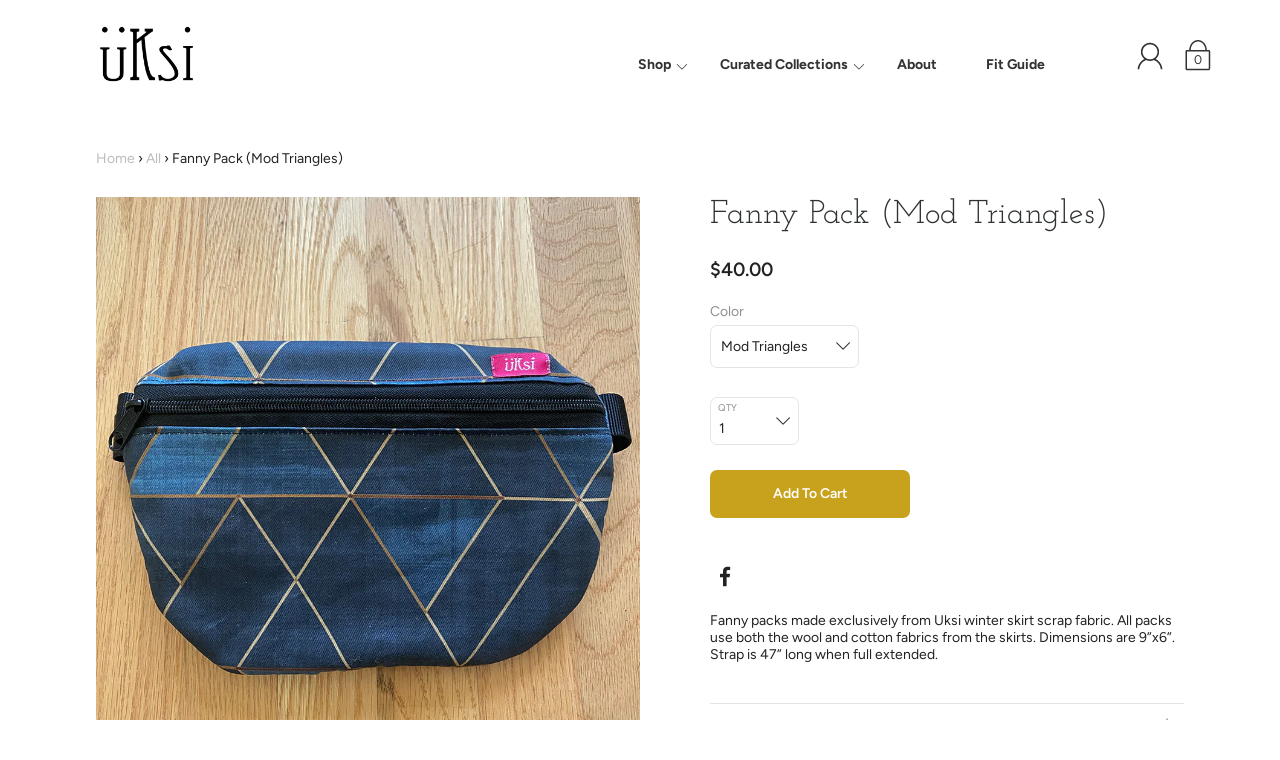

--- FILE ---
content_type: text/html; charset=utf-8
request_url: https://uksi.ca/products/fanny-pack-3
body_size: 24711
content:
<!DOCTYPE html>
<!--[if IE 9 ]><html class="ie9 no-js"><![endif]-->
<!--[if (gt IE 9)|!(IE)]><!--><html class="no-js"><!--<![endif]-->
<!--[if IE]><!--><html class="ie"><!--<![endif]-->

<head>
  <meta charset="utf-8" />

  
    <link rel="shortcut icon" href="//uksi.ca/cdn/shop/files/uski_favicon-04_32x32.png?v=1613527297" type="image/png">
  
  
  <!--[if IE]><meta http-equiv='X-UA-Compatible' content='IE=edge,chrome=1' /><![endif]-->
  <link rel="canonical" href="https://uksi.ca/products/fanny-pack-3" />
  <meta name="viewport" content="width=device-width, initial-scale=1, minimum-scale=1.0, maximum-scale=1.0, user-scalable=no" />
  <!-- /snippets/social-meta-tags.liquid -->



  <meta property="og:type" content="product">
  <meta property="og:title" content="Fanny Pack (Mod Triangles)">
  
    <meta property="og:image" content="http://uksi.ca/cdn/shop/files/Mod2_fe024930-f65f-4ddc-ab22-0ff77afa1685_grande.jpg?v=1700235301">
    <meta property="og:image:secure_url" content="https://uksi.ca/cdn/shop/files/Mod2_fe024930-f65f-4ddc-ab22-0ff77afa1685_grande.jpg?v=1700235301">
  
    <meta property="og:image" content="http://uksi.ca/cdn/shop/files/Mod1_e39537c4-8ebb-4536-870c-6fb1950b7f37_grande.jpg?v=1700235301">
    <meta property="og:image:secure_url" content="https://uksi.ca/cdn/shop/files/Mod1_e39537c4-8ebb-4536-870c-6fb1950b7f37_grande.jpg?v=1700235301">
  
  <meta property="og:description" content="Fanny packs made exclusively from Uksi winter skirt scrap fabric. All packs use both the wool and cotton fabrics from the skirts. Dimensions are 9”x6”. Strap is 47” long when full extended. ">
  <meta property="og:price:amount" content="40.00">
  <meta property="og:price:currency" content="CAD">


  <meta property="og:url" content="https://uksi.ca/products/fanny-pack-3">

<meta property="og:site_name" content="üksi winter skirts">




  <meta name="twitter:card" content="summary">


  <meta name="twitter:title" content="Fanny Pack (Mod Triangles)">
  <meta name="twitter:description" content="Fanny packs made exclusively from Uksi winter skirt scrap fabric. All packs use both the wool and cotton fabrics from the skirts. Dimensi...">
  <meta name="twitter:image" content="https://uksi.ca/cdn/shop/files/Mod1_e39537c4-8ebb-4536-870c-6fb1950b7f37_grande.jpg?v=1700235301">
  <meta name="twitter:image:width" content="600">
  <meta name="twitter:image:height" content="600">



  <link href="//uksi.ca/cdn/shop/t/6/assets/style.scss.css?v=1577574046358356991759332847" rel="stylesheet" type="text/css" media="all" />

  <!-- SCRIPTS -->
  <script src="//uksi.ca/cdn/shop/t/6/assets/modernizr.min.js?v=121134517573345565831670003835" type="text/javascript"></script>
  <script src="//uksi.ca/cdn/shop/t/6/assets/respond.min.js?v=93990193852539669651670003835" type="text/javascript"></script>
  <script src="//uksi.ca/cdn/shopifycloud/storefront/assets/themes_support/shopify_common-5f594365.js" type="text/javascript"></script>
  
  <!-- JQUERY -->
  <script src="https://ajax.googleapis.com/ajax/libs/jquery/1.11.3/jquery.min.js" type="text/javascript"></script>
  <!-- jQuery Dependent -->
  <script src="//uksi.ca/cdn/shopifycloud/storefront/assets/themes_support/api.jquery-7ab1a3a4.js" type="text/javascript"></script>
  <script>window.lazySizesConfig = window.lazySizesConfig || {};</script>
  <script src="//uksi.ca/cdn/shop/t/6/assets/lazysizes.js?v=62480953726719776521670003835" async=""></script>
  <script src="//uksi.ca/cdn/shop/t/6/assets/handlebars.min.js?v=19896317728810226151670003835" type="text/javascript"></script>
  <script src="//uksi.ca/cdn/shop/t/6/assets/valencia.js?v=181391277557271274361670003835" type="text/javascript"></script>
  <script>window.performance && window.performance.mark && window.performance.mark('shopify.content_for_header.start');</script><meta id="shopify-digital-wallet" name="shopify-digital-wallet" content="/7841546313/digital_wallets/dialog">
<meta name="shopify-checkout-api-token" content="06a0d1d6b7d3775d7dc49cae409bf767">
<link rel="alternate" type="application/json+oembed" href="https://uksi.ca/products/fanny-pack-3.oembed">
<script async="async" src="/checkouts/internal/preloads.js?locale=en-CA"></script>
<link rel="preconnect" href="https://shop.app" crossorigin="anonymous">
<script async="async" src="https://shop.app/checkouts/internal/preloads.js?locale=en-CA&shop_id=7841546313" crossorigin="anonymous"></script>
<script id="shopify-features" type="application/json">{"accessToken":"06a0d1d6b7d3775d7dc49cae409bf767","betas":["rich-media-storefront-analytics"],"domain":"uksi.ca","predictiveSearch":true,"shopId":7841546313,"locale":"en"}</script>
<script>var Shopify = Shopify || {};
Shopify.shop = "uksi.myshopify.com";
Shopify.locale = "en";
Shopify.currency = {"active":"CAD","rate":"1.0"};
Shopify.country = "CA";
Shopify.theme = {"name":"Copy of Modular Dec. 6 update","id":130823454912,"schema_name":"Modular","schema_version":"1.2.5","theme_store_id":849,"role":"main"};
Shopify.theme.handle = "null";
Shopify.theme.style = {"id":null,"handle":null};
Shopify.cdnHost = "uksi.ca/cdn";
Shopify.routes = Shopify.routes || {};
Shopify.routes.root = "/";</script>
<script type="module">!function(o){(o.Shopify=o.Shopify||{}).modules=!0}(window);</script>
<script>!function(o){function n(){var o=[];function n(){o.push(Array.prototype.slice.apply(arguments))}return n.q=o,n}var t=o.Shopify=o.Shopify||{};t.loadFeatures=n(),t.autoloadFeatures=n()}(window);</script>
<script>
  window.ShopifyPay = window.ShopifyPay || {};
  window.ShopifyPay.apiHost = "shop.app\/pay";
  window.ShopifyPay.redirectState = null;
</script>
<script id="shop-js-analytics" type="application/json">{"pageType":"product"}</script>
<script defer="defer" async type="module" src="//uksi.ca/cdn/shopifycloud/shop-js/modules/v2/client.init-shop-cart-sync_BN7fPSNr.en.esm.js"></script>
<script defer="defer" async type="module" src="//uksi.ca/cdn/shopifycloud/shop-js/modules/v2/chunk.common_Cbph3Kss.esm.js"></script>
<script defer="defer" async type="module" src="//uksi.ca/cdn/shopifycloud/shop-js/modules/v2/chunk.modal_DKumMAJ1.esm.js"></script>
<script type="module">
  await import("//uksi.ca/cdn/shopifycloud/shop-js/modules/v2/client.init-shop-cart-sync_BN7fPSNr.en.esm.js");
await import("//uksi.ca/cdn/shopifycloud/shop-js/modules/v2/chunk.common_Cbph3Kss.esm.js");
await import("//uksi.ca/cdn/shopifycloud/shop-js/modules/v2/chunk.modal_DKumMAJ1.esm.js");

  window.Shopify.SignInWithShop?.initShopCartSync?.({"fedCMEnabled":true,"windoidEnabled":true});

</script>
<script>
  window.Shopify = window.Shopify || {};
  if (!window.Shopify.featureAssets) window.Shopify.featureAssets = {};
  window.Shopify.featureAssets['shop-js'] = {"shop-cart-sync":["modules/v2/client.shop-cart-sync_CJVUk8Jm.en.esm.js","modules/v2/chunk.common_Cbph3Kss.esm.js","modules/v2/chunk.modal_DKumMAJ1.esm.js"],"init-fed-cm":["modules/v2/client.init-fed-cm_7Fvt41F4.en.esm.js","modules/v2/chunk.common_Cbph3Kss.esm.js","modules/v2/chunk.modal_DKumMAJ1.esm.js"],"init-shop-email-lookup-coordinator":["modules/v2/client.init-shop-email-lookup-coordinator_Cc088_bR.en.esm.js","modules/v2/chunk.common_Cbph3Kss.esm.js","modules/v2/chunk.modal_DKumMAJ1.esm.js"],"init-windoid":["modules/v2/client.init-windoid_hPopwJRj.en.esm.js","modules/v2/chunk.common_Cbph3Kss.esm.js","modules/v2/chunk.modal_DKumMAJ1.esm.js"],"shop-button":["modules/v2/client.shop-button_B0jaPSNF.en.esm.js","modules/v2/chunk.common_Cbph3Kss.esm.js","modules/v2/chunk.modal_DKumMAJ1.esm.js"],"shop-cash-offers":["modules/v2/client.shop-cash-offers_DPIskqss.en.esm.js","modules/v2/chunk.common_Cbph3Kss.esm.js","modules/v2/chunk.modal_DKumMAJ1.esm.js"],"shop-toast-manager":["modules/v2/client.shop-toast-manager_CK7RT69O.en.esm.js","modules/v2/chunk.common_Cbph3Kss.esm.js","modules/v2/chunk.modal_DKumMAJ1.esm.js"],"init-shop-cart-sync":["modules/v2/client.init-shop-cart-sync_BN7fPSNr.en.esm.js","modules/v2/chunk.common_Cbph3Kss.esm.js","modules/v2/chunk.modal_DKumMAJ1.esm.js"],"init-customer-accounts-sign-up":["modules/v2/client.init-customer-accounts-sign-up_CfPf4CXf.en.esm.js","modules/v2/client.shop-login-button_DeIztwXF.en.esm.js","modules/v2/chunk.common_Cbph3Kss.esm.js","modules/v2/chunk.modal_DKumMAJ1.esm.js"],"pay-button":["modules/v2/client.pay-button_CgIwFSYN.en.esm.js","modules/v2/chunk.common_Cbph3Kss.esm.js","modules/v2/chunk.modal_DKumMAJ1.esm.js"],"init-customer-accounts":["modules/v2/client.init-customer-accounts_DQ3x16JI.en.esm.js","modules/v2/client.shop-login-button_DeIztwXF.en.esm.js","modules/v2/chunk.common_Cbph3Kss.esm.js","modules/v2/chunk.modal_DKumMAJ1.esm.js"],"avatar":["modules/v2/client.avatar_BTnouDA3.en.esm.js"],"init-shop-for-new-customer-accounts":["modules/v2/client.init-shop-for-new-customer-accounts_CsZy_esa.en.esm.js","modules/v2/client.shop-login-button_DeIztwXF.en.esm.js","modules/v2/chunk.common_Cbph3Kss.esm.js","modules/v2/chunk.modal_DKumMAJ1.esm.js"],"shop-follow-button":["modules/v2/client.shop-follow-button_BRMJjgGd.en.esm.js","modules/v2/chunk.common_Cbph3Kss.esm.js","modules/v2/chunk.modal_DKumMAJ1.esm.js"],"checkout-modal":["modules/v2/client.checkout-modal_B9Drz_yf.en.esm.js","modules/v2/chunk.common_Cbph3Kss.esm.js","modules/v2/chunk.modal_DKumMAJ1.esm.js"],"shop-login-button":["modules/v2/client.shop-login-button_DeIztwXF.en.esm.js","modules/v2/chunk.common_Cbph3Kss.esm.js","modules/v2/chunk.modal_DKumMAJ1.esm.js"],"lead-capture":["modules/v2/client.lead-capture_DXYzFM3R.en.esm.js","modules/v2/chunk.common_Cbph3Kss.esm.js","modules/v2/chunk.modal_DKumMAJ1.esm.js"],"shop-login":["modules/v2/client.shop-login_CA5pJqmO.en.esm.js","modules/v2/chunk.common_Cbph3Kss.esm.js","modules/v2/chunk.modal_DKumMAJ1.esm.js"],"payment-terms":["modules/v2/client.payment-terms_BxzfvcZJ.en.esm.js","modules/v2/chunk.common_Cbph3Kss.esm.js","modules/v2/chunk.modal_DKumMAJ1.esm.js"]};
</script>
<script id="__st">var __st={"a":7841546313,"offset":-21600,"reqid":"722604da-4c98-422f-9ec1-00c3ced2d0a1-1769769162","pageurl":"uksi.ca\/products\/fanny-pack-3","u":"767ab177808d","p":"product","rtyp":"product","rid":7625359294656};</script>
<script>window.ShopifyPaypalV4VisibilityTracking = true;</script>
<script id="captcha-bootstrap">!function(){'use strict';const t='contact',e='account',n='new_comment',o=[[t,t],['blogs',n],['comments',n],[t,'customer']],c=[[e,'customer_login'],[e,'guest_login'],[e,'recover_customer_password'],[e,'create_customer']],r=t=>t.map((([t,e])=>`form[action*='/${t}']:not([data-nocaptcha='true']) input[name='form_type'][value='${e}']`)).join(','),a=t=>()=>t?[...document.querySelectorAll(t)].map((t=>t.form)):[];function s(){const t=[...o],e=r(t);return a(e)}const i='password',u='form_key',d=['recaptcha-v3-token','g-recaptcha-response','h-captcha-response',i],f=()=>{try{return window.sessionStorage}catch{return}},m='__shopify_v',_=t=>t.elements[u];function p(t,e,n=!1){try{const o=window.sessionStorage,c=JSON.parse(o.getItem(e)),{data:r}=function(t){const{data:e,action:n}=t;return t[m]||n?{data:e,action:n}:{data:t,action:n}}(c);for(const[e,n]of Object.entries(r))t.elements[e]&&(t.elements[e].value=n);n&&o.removeItem(e)}catch(o){console.error('form repopulation failed',{error:o})}}const l='form_type',E='cptcha';function T(t){t.dataset[E]=!0}const w=window,h=w.document,L='Shopify',v='ce_forms',y='captcha';let A=!1;((t,e)=>{const n=(g='f06e6c50-85a8-45c8-87d0-21a2b65856fe',I='https://cdn.shopify.com/shopifycloud/storefront-forms-hcaptcha/ce_storefront_forms_captcha_hcaptcha.v1.5.2.iife.js',D={infoText:'Protected by hCaptcha',privacyText:'Privacy',termsText:'Terms'},(t,e,n)=>{const o=w[L][v],c=o.bindForm;if(c)return c(t,g,e,D).then(n);var r;o.q.push([[t,g,e,D],n]),r=I,A||(h.body.append(Object.assign(h.createElement('script'),{id:'captcha-provider',async:!0,src:r})),A=!0)});var g,I,D;w[L]=w[L]||{},w[L][v]=w[L][v]||{},w[L][v].q=[],w[L][y]=w[L][y]||{},w[L][y].protect=function(t,e){n(t,void 0,e),T(t)},Object.freeze(w[L][y]),function(t,e,n,w,h,L){const[v,y,A,g]=function(t,e,n){const i=e?o:[],u=t?c:[],d=[...i,...u],f=r(d),m=r(i),_=r(d.filter((([t,e])=>n.includes(e))));return[a(f),a(m),a(_),s()]}(w,h,L),I=t=>{const e=t.target;return e instanceof HTMLFormElement?e:e&&e.form},D=t=>v().includes(t);t.addEventListener('submit',(t=>{const e=I(t);if(!e)return;const n=D(e)&&!e.dataset.hcaptchaBound&&!e.dataset.recaptchaBound,o=_(e),c=g().includes(e)&&(!o||!o.value);(n||c)&&t.preventDefault(),c&&!n&&(function(t){try{if(!f())return;!function(t){const e=f();if(!e)return;const n=_(t);if(!n)return;const o=n.value;o&&e.removeItem(o)}(t);const e=Array.from(Array(32),(()=>Math.random().toString(36)[2])).join('');!function(t,e){_(t)||t.append(Object.assign(document.createElement('input'),{type:'hidden',name:u})),t.elements[u].value=e}(t,e),function(t,e){const n=f();if(!n)return;const o=[...t.querySelectorAll(`input[type='${i}']`)].map((({name:t})=>t)),c=[...d,...o],r={};for(const[a,s]of new FormData(t).entries())c.includes(a)||(r[a]=s);n.setItem(e,JSON.stringify({[m]:1,action:t.action,data:r}))}(t,e)}catch(e){console.error('failed to persist form',e)}}(e),e.submit())}));const S=(t,e)=>{t&&!t.dataset[E]&&(n(t,e.some((e=>e===t))),T(t))};for(const o of['focusin','change'])t.addEventListener(o,(t=>{const e=I(t);D(e)&&S(e,y())}));const B=e.get('form_key'),M=e.get(l),P=B&&M;t.addEventListener('DOMContentLoaded',(()=>{const t=y();if(P)for(const e of t)e.elements[l].value===M&&p(e,B);[...new Set([...A(),...v().filter((t=>'true'===t.dataset.shopifyCaptcha))])].forEach((e=>S(e,t)))}))}(h,new URLSearchParams(w.location.search),n,t,e,['guest_login'])})(!0,!0)}();</script>
<script integrity="sha256-4kQ18oKyAcykRKYeNunJcIwy7WH5gtpwJnB7kiuLZ1E=" data-source-attribution="shopify.loadfeatures" defer="defer" src="//uksi.ca/cdn/shopifycloud/storefront/assets/storefront/load_feature-a0a9edcb.js" crossorigin="anonymous"></script>
<script crossorigin="anonymous" defer="defer" src="//uksi.ca/cdn/shopifycloud/storefront/assets/shopify_pay/storefront-65b4c6d7.js?v=20250812"></script>
<script data-source-attribution="shopify.dynamic_checkout.dynamic.init">var Shopify=Shopify||{};Shopify.PaymentButton=Shopify.PaymentButton||{isStorefrontPortableWallets:!0,init:function(){window.Shopify.PaymentButton.init=function(){};var t=document.createElement("script");t.src="https://uksi.ca/cdn/shopifycloud/portable-wallets/latest/portable-wallets.en.js",t.type="module",document.head.appendChild(t)}};
</script>
<script data-source-attribution="shopify.dynamic_checkout.buyer_consent">
  function portableWalletsHideBuyerConsent(e){var t=document.getElementById("shopify-buyer-consent"),n=document.getElementById("shopify-subscription-policy-button");t&&n&&(t.classList.add("hidden"),t.setAttribute("aria-hidden","true"),n.removeEventListener("click",e))}function portableWalletsShowBuyerConsent(e){var t=document.getElementById("shopify-buyer-consent"),n=document.getElementById("shopify-subscription-policy-button");t&&n&&(t.classList.remove("hidden"),t.removeAttribute("aria-hidden"),n.addEventListener("click",e))}window.Shopify?.PaymentButton&&(window.Shopify.PaymentButton.hideBuyerConsent=portableWalletsHideBuyerConsent,window.Shopify.PaymentButton.showBuyerConsent=portableWalletsShowBuyerConsent);
</script>
<script data-source-attribution="shopify.dynamic_checkout.cart.bootstrap">document.addEventListener("DOMContentLoaded",(function(){function t(){return document.querySelector("shopify-accelerated-checkout-cart, shopify-accelerated-checkout")}if(t())Shopify.PaymentButton.init();else{new MutationObserver((function(e,n){t()&&(Shopify.PaymentButton.init(),n.disconnect())})).observe(document.body,{childList:!0,subtree:!0})}}));
</script>
<link id="shopify-accelerated-checkout-styles" rel="stylesheet" media="screen" href="https://uksi.ca/cdn/shopifycloud/portable-wallets/latest/accelerated-checkout-backwards-compat.css" crossorigin="anonymous">
<style id="shopify-accelerated-checkout-cart">
        #shopify-buyer-consent {
  margin-top: 1em;
  display: inline-block;
  width: 100%;
}

#shopify-buyer-consent.hidden {
  display: none;
}

#shopify-subscription-policy-button {
  background: none;
  border: none;
  padding: 0;
  text-decoration: underline;
  font-size: inherit;
  cursor: pointer;
}

#shopify-subscription-policy-button::before {
  box-shadow: none;
}

      </style>

<script>window.performance && window.performance.mark && window.performance.mark('shopify.content_for_header.end');</script>

  <title>
  Fanny Pack (Mod Triangles) &ndash; üksi winter skirts
  </title>
  <meta name="google-site-verification" content="5AJtF38YXd_VT3OZIkffGLJ6wH5BXDt5XZwR5Qwdxjc" />

<link href="https://monorail-edge.shopifysvc.com" rel="dns-prefetch">
<script>(function(){if ("sendBeacon" in navigator && "performance" in window) {try {var session_token_from_headers = performance.getEntriesByType('navigation')[0].serverTiming.find(x => x.name == '_s').description;} catch {var session_token_from_headers = undefined;}var session_cookie_matches = document.cookie.match(/_shopify_s=([^;]*)/);var session_token_from_cookie = session_cookie_matches && session_cookie_matches.length === 2 ? session_cookie_matches[1] : "";var session_token = session_token_from_headers || session_token_from_cookie || "";function handle_abandonment_event(e) {var entries = performance.getEntries().filter(function(entry) {return /monorail-edge.shopifysvc.com/.test(entry.name);});if (!window.abandonment_tracked && entries.length === 0) {window.abandonment_tracked = true;var currentMs = Date.now();var navigation_start = performance.timing.navigationStart;var payload = {shop_id: 7841546313,url: window.location.href,navigation_start,duration: currentMs - navigation_start,session_token,page_type: "product"};window.navigator.sendBeacon("https://monorail-edge.shopifysvc.com/v1/produce", JSON.stringify({schema_id: "online_store_buyer_site_abandonment/1.1",payload: payload,metadata: {event_created_at_ms: currentMs,event_sent_at_ms: currentMs}}));}}window.addEventListener('pagehide', handle_abandonment_event);}}());</script>
<script id="web-pixels-manager-setup">(function e(e,d,r,n,o){if(void 0===o&&(o={}),!Boolean(null===(a=null===(i=window.Shopify)||void 0===i?void 0:i.analytics)||void 0===a?void 0:a.replayQueue)){var i,a;window.Shopify=window.Shopify||{};var t=window.Shopify;t.analytics=t.analytics||{};var s=t.analytics;s.replayQueue=[],s.publish=function(e,d,r){return s.replayQueue.push([e,d,r]),!0};try{self.performance.mark("wpm:start")}catch(e){}var l=function(){var e={modern:/Edge?\/(1{2}[4-9]|1[2-9]\d|[2-9]\d{2}|\d{4,})\.\d+(\.\d+|)|Firefox\/(1{2}[4-9]|1[2-9]\d|[2-9]\d{2}|\d{4,})\.\d+(\.\d+|)|Chrom(ium|e)\/(9{2}|\d{3,})\.\d+(\.\d+|)|(Maci|X1{2}).+ Version\/(15\.\d+|(1[6-9]|[2-9]\d|\d{3,})\.\d+)([,.]\d+|)( \(\w+\)|)( Mobile\/\w+|) Safari\/|Chrome.+OPR\/(9{2}|\d{3,})\.\d+\.\d+|(CPU[ +]OS|iPhone[ +]OS|CPU[ +]iPhone|CPU IPhone OS|CPU iPad OS)[ +]+(15[._]\d+|(1[6-9]|[2-9]\d|\d{3,})[._]\d+)([._]\d+|)|Android:?[ /-](13[3-9]|1[4-9]\d|[2-9]\d{2}|\d{4,})(\.\d+|)(\.\d+|)|Android.+Firefox\/(13[5-9]|1[4-9]\d|[2-9]\d{2}|\d{4,})\.\d+(\.\d+|)|Android.+Chrom(ium|e)\/(13[3-9]|1[4-9]\d|[2-9]\d{2}|\d{4,})\.\d+(\.\d+|)|SamsungBrowser\/([2-9]\d|\d{3,})\.\d+/,legacy:/Edge?\/(1[6-9]|[2-9]\d|\d{3,})\.\d+(\.\d+|)|Firefox\/(5[4-9]|[6-9]\d|\d{3,})\.\d+(\.\d+|)|Chrom(ium|e)\/(5[1-9]|[6-9]\d|\d{3,})\.\d+(\.\d+|)([\d.]+$|.*Safari\/(?![\d.]+ Edge\/[\d.]+$))|(Maci|X1{2}).+ Version\/(10\.\d+|(1[1-9]|[2-9]\d|\d{3,})\.\d+)([,.]\d+|)( \(\w+\)|)( Mobile\/\w+|) Safari\/|Chrome.+OPR\/(3[89]|[4-9]\d|\d{3,})\.\d+\.\d+|(CPU[ +]OS|iPhone[ +]OS|CPU[ +]iPhone|CPU IPhone OS|CPU iPad OS)[ +]+(10[._]\d+|(1[1-9]|[2-9]\d|\d{3,})[._]\d+)([._]\d+|)|Android:?[ /-](13[3-9]|1[4-9]\d|[2-9]\d{2}|\d{4,})(\.\d+|)(\.\d+|)|Mobile Safari.+OPR\/([89]\d|\d{3,})\.\d+\.\d+|Android.+Firefox\/(13[5-9]|1[4-9]\d|[2-9]\d{2}|\d{4,})\.\d+(\.\d+|)|Android.+Chrom(ium|e)\/(13[3-9]|1[4-9]\d|[2-9]\d{2}|\d{4,})\.\d+(\.\d+|)|Android.+(UC? ?Browser|UCWEB|U3)[ /]?(15\.([5-9]|\d{2,})|(1[6-9]|[2-9]\d|\d{3,})\.\d+)\.\d+|SamsungBrowser\/(5\.\d+|([6-9]|\d{2,})\.\d+)|Android.+MQ{2}Browser\/(14(\.(9|\d{2,})|)|(1[5-9]|[2-9]\d|\d{3,})(\.\d+|))(\.\d+|)|K[Aa][Ii]OS\/(3\.\d+|([4-9]|\d{2,})\.\d+)(\.\d+|)/},d=e.modern,r=e.legacy,n=navigator.userAgent;return n.match(d)?"modern":n.match(r)?"legacy":"unknown"}(),u="modern"===l?"modern":"legacy",c=(null!=n?n:{modern:"",legacy:""})[u],f=function(e){return[e.baseUrl,"/wpm","/b",e.hashVersion,"modern"===e.buildTarget?"m":"l",".js"].join("")}({baseUrl:d,hashVersion:r,buildTarget:u}),m=function(e){var d=e.version,r=e.bundleTarget,n=e.surface,o=e.pageUrl,i=e.monorailEndpoint;return{emit:function(e){var a=e.status,t=e.errorMsg,s=(new Date).getTime(),l=JSON.stringify({metadata:{event_sent_at_ms:s},events:[{schema_id:"web_pixels_manager_load/3.1",payload:{version:d,bundle_target:r,page_url:o,status:a,surface:n,error_msg:t},metadata:{event_created_at_ms:s}}]});if(!i)return console&&console.warn&&console.warn("[Web Pixels Manager] No Monorail endpoint provided, skipping logging."),!1;try{return self.navigator.sendBeacon.bind(self.navigator)(i,l)}catch(e){}var u=new XMLHttpRequest;try{return u.open("POST",i,!0),u.setRequestHeader("Content-Type","text/plain"),u.send(l),!0}catch(e){return console&&console.warn&&console.warn("[Web Pixels Manager] Got an unhandled error while logging to Monorail."),!1}}}}({version:r,bundleTarget:l,surface:e.surface,pageUrl:self.location.href,monorailEndpoint:e.monorailEndpoint});try{o.browserTarget=l,function(e){var d=e.src,r=e.async,n=void 0===r||r,o=e.onload,i=e.onerror,a=e.sri,t=e.scriptDataAttributes,s=void 0===t?{}:t,l=document.createElement("script"),u=document.querySelector("head"),c=document.querySelector("body");if(l.async=n,l.src=d,a&&(l.integrity=a,l.crossOrigin="anonymous"),s)for(var f in s)if(Object.prototype.hasOwnProperty.call(s,f))try{l.dataset[f]=s[f]}catch(e){}if(o&&l.addEventListener("load",o),i&&l.addEventListener("error",i),u)u.appendChild(l);else{if(!c)throw new Error("Did not find a head or body element to append the script");c.appendChild(l)}}({src:f,async:!0,onload:function(){if(!function(){var e,d;return Boolean(null===(d=null===(e=window.Shopify)||void 0===e?void 0:e.analytics)||void 0===d?void 0:d.initialized)}()){var d=window.webPixelsManager.init(e)||void 0;if(d){var r=window.Shopify.analytics;r.replayQueue.forEach((function(e){var r=e[0],n=e[1],o=e[2];d.publishCustomEvent(r,n,o)})),r.replayQueue=[],r.publish=d.publishCustomEvent,r.visitor=d.visitor,r.initialized=!0}}},onerror:function(){return m.emit({status:"failed",errorMsg:"".concat(f," has failed to load")})},sri:function(e){var d=/^sha384-[A-Za-z0-9+/=]+$/;return"string"==typeof e&&d.test(e)}(c)?c:"",scriptDataAttributes:o}),m.emit({status:"loading"})}catch(e){m.emit({status:"failed",errorMsg:(null==e?void 0:e.message)||"Unknown error"})}}})({shopId: 7841546313,storefrontBaseUrl: "https://uksi.ca",extensionsBaseUrl: "https://extensions.shopifycdn.com/cdn/shopifycloud/web-pixels-manager",monorailEndpoint: "https://monorail-edge.shopifysvc.com/unstable/produce_batch",surface: "storefront-renderer",enabledBetaFlags: ["2dca8a86"],webPixelsConfigList: [{"id":"shopify-app-pixel","configuration":"{}","eventPayloadVersion":"v1","runtimeContext":"STRICT","scriptVersion":"0450","apiClientId":"shopify-pixel","type":"APP","privacyPurposes":["ANALYTICS","MARKETING"]},{"id":"shopify-custom-pixel","eventPayloadVersion":"v1","runtimeContext":"LAX","scriptVersion":"0450","apiClientId":"shopify-pixel","type":"CUSTOM","privacyPurposes":["ANALYTICS","MARKETING"]}],isMerchantRequest: false,initData: {"shop":{"name":"üksi winter skirts","paymentSettings":{"currencyCode":"CAD"},"myshopifyDomain":"uksi.myshopify.com","countryCode":"CA","storefrontUrl":"https:\/\/uksi.ca"},"customer":null,"cart":null,"checkout":null,"productVariants":[{"price":{"amount":40.0,"currencyCode":"CAD"},"product":{"title":"Fanny Pack (Mod Triangles)","vendor":"üksi winter skirts","id":"7625359294656","untranslatedTitle":"Fanny Pack (Mod Triangles)","url":"\/products\/fanny-pack-3","type":"Uksi"},"id":"44167860650176","image":{"src":"\/\/uksi.ca\/cdn\/shop\/files\/Mod1_e39537c4-8ebb-4536-870c-6fb1950b7f37.jpg?v=1700235301"},"sku":"05007","title":"Mod Triangles","untranslatedTitle":"Mod Triangles"}],"purchasingCompany":null},},"https://uksi.ca/cdn","1d2a099fw23dfb22ep557258f5m7a2edbae",{"modern":"","legacy":""},{"shopId":"7841546313","storefrontBaseUrl":"https:\/\/uksi.ca","extensionBaseUrl":"https:\/\/extensions.shopifycdn.com\/cdn\/shopifycloud\/web-pixels-manager","surface":"storefront-renderer","enabledBetaFlags":"[\"2dca8a86\"]","isMerchantRequest":"false","hashVersion":"1d2a099fw23dfb22ep557258f5m7a2edbae","publish":"custom","events":"[[\"page_viewed\",{}],[\"product_viewed\",{\"productVariant\":{\"price\":{\"amount\":40.0,\"currencyCode\":\"CAD\"},\"product\":{\"title\":\"Fanny Pack (Mod Triangles)\",\"vendor\":\"üksi winter skirts\",\"id\":\"7625359294656\",\"untranslatedTitle\":\"Fanny Pack (Mod Triangles)\",\"url\":\"\/products\/fanny-pack-3\",\"type\":\"Uksi\"},\"id\":\"44167860650176\",\"image\":{\"src\":\"\/\/uksi.ca\/cdn\/shop\/files\/Mod1_e39537c4-8ebb-4536-870c-6fb1950b7f37.jpg?v=1700235301\"},\"sku\":\"05007\",\"title\":\"Mod Triangles\",\"untranslatedTitle\":\"Mod Triangles\"}}]]"});</script><script>
  window.ShopifyAnalytics = window.ShopifyAnalytics || {};
  window.ShopifyAnalytics.meta = window.ShopifyAnalytics.meta || {};
  window.ShopifyAnalytics.meta.currency = 'CAD';
  var meta = {"product":{"id":7625359294656,"gid":"gid:\/\/shopify\/Product\/7625359294656","vendor":"üksi winter skirts","type":"Uksi","handle":"fanny-pack-3","variants":[{"id":44167860650176,"price":4000,"name":"Fanny Pack (Mod Triangles) - Mod Triangles","public_title":"Mod Triangles","sku":"05007"}],"remote":false},"page":{"pageType":"product","resourceType":"product","resourceId":7625359294656,"requestId":"722604da-4c98-422f-9ec1-00c3ced2d0a1-1769769162"}};
  for (var attr in meta) {
    window.ShopifyAnalytics.meta[attr] = meta[attr];
  }
</script>
<script class="analytics">
  (function () {
    var customDocumentWrite = function(content) {
      var jquery = null;

      if (window.jQuery) {
        jquery = window.jQuery;
      } else if (window.Checkout && window.Checkout.$) {
        jquery = window.Checkout.$;
      }

      if (jquery) {
        jquery('body').append(content);
      }
    };

    var hasLoggedConversion = function(token) {
      if (token) {
        return document.cookie.indexOf('loggedConversion=' + token) !== -1;
      }
      return false;
    }

    var setCookieIfConversion = function(token) {
      if (token) {
        var twoMonthsFromNow = new Date(Date.now());
        twoMonthsFromNow.setMonth(twoMonthsFromNow.getMonth() + 2);

        document.cookie = 'loggedConversion=' + token + '; expires=' + twoMonthsFromNow;
      }
    }

    var trekkie = window.ShopifyAnalytics.lib = window.trekkie = window.trekkie || [];
    if (trekkie.integrations) {
      return;
    }
    trekkie.methods = [
      'identify',
      'page',
      'ready',
      'track',
      'trackForm',
      'trackLink'
    ];
    trekkie.factory = function(method) {
      return function() {
        var args = Array.prototype.slice.call(arguments);
        args.unshift(method);
        trekkie.push(args);
        return trekkie;
      };
    };
    for (var i = 0; i < trekkie.methods.length; i++) {
      var key = trekkie.methods[i];
      trekkie[key] = trekkie.factory(key);
    }
    trekkie.load = function(config) {
      trekkie.config = config || {};
      trekkie.config.initialDocumentCookie = document.cookie;
      var first = document.getElementsByTagName('script')[0];
      var script = document.createElement('script');
      script.type = 'text/javascript';
      script.onerror = function(e) {
        var scriptFallback = document.createElement('script');
        scriptFallback.type = 'text/javascript';
        scriptFallback.onerror = function(error) {
                var Monorail = {
      produce: function produce(monorailDomain, schemaId, payload) {
        var currentMs = new Date().getTime();
        var event = {
          schema_id: schemaId,
          payload: payload,
          metadata: {
            event_created_at_ms: currentMs,
            event_sent_at_ms: currentMs
          }
        };
        return Monorail.sendRequest("https://" + monorailDomain + "/v1/produce", JSON.stringify(event));
      },
      sendRequest: function sendRequest(endpointUrl, payload) {
        // Try the sendBeacon API
        if (window && window.navigator && typeof window.navigator.sendBeacon === 'function' && typeof window.Blob === 'function' && !Monorail.isIos12()) {
          var blobData = new window.Blob([payload], {
            type: 'text/plain'
          });

          if (window.navigator.sendBeacon(endpointUrl, blobData)) {
            return true;
          } // sendBeacon was not successful

        } // XHR beacon

        var xhr = new XMLHttpRequest();

        try {
          xhr.open('POST', endpointUrl);
          xhr.setRequestHeader('Content-Type', 'text/plain');
          xhr.send(payload);
        } catch (e) {
          console.log(e);
        }

        return false;
      },
      isIos12: function isIos12() {
        return window.navigator.userAgent.lastIndexOf('iPhone; CPU iPhone OS 12_') !== -1 || window.navigator.userAgent.lastIndexOf('iPad; CPU OS 12_') !== -1;
      }
    };
    Monorail.produce('monorail-edge.shopifysvc.com',
      'trekkie_storefront_load_errors/1.1',
      {shop_id: 7841546313,
      theme_id: 130823454912,
      app_name: "storefront",
      context_url: window.location.href,
      source_url: "//uksi.ca/cdn/s/trekkie.storefront.c59ea00e0474b293ae6629561379568a2d7c4bba.min.js"});

        };
        scriptFallback.async = true;
        scriptFallback.src = '//uksi.ca/cdn/s/trekkie.storefront.c59ea00e0474b293ae6629561379568a2d7c4bba.min.js';
        first.parentNode.insertBefore(scriptFallback, first);
      };
      script.async = true;
      script.src = '//uksi.ca/cdn/s/trekkie.storefront.c59ea00e0474b293ae6629561379568a2d7c4bba.min.js';
      first.parentNode.insertBefore(script, first);
    };
    trekkie.load(
      {"Trekkie":{"appName":"storefront","development":false,"defaultAttributes":{"shopId":7841546313,"isMerchantRequest":null,"themeId":130823454912,"themeCityHash":"437790206743202788","contentLanguage":"en","currency":"CAD","eventMetadataId":"33641ca5-5639-4878-a2fd-069ea7a3edf0"},"isServerSideCookieWritingEnabled":true,"monorailRegion":"shop_domain","enabledBetaFlags":["65f19447","b5387b81"]},"Session Attribution":{},"S2S":{"facebookCapiEnabled":false,"source":"trekkie-storefront-renderer","apiClientId":580111}}
    );

    var loaded = false;
    trekkie.ready(function() {
      if (loaded) return;
      loaded = true;

      window.ShopifyAnalytics.lib = window.trekkie;

      var originalDocumentWrite = document.write;
      document.write = customDocumentWrite;
      try { window.ShopifyAnalytics.merchantGoogleAnalytics.call(this); } catch(error) {};
      document.write = originalDocumentWrite;

      window.ShopifyAnalytics.lib.page(null,{"pageType":"product","resourceType":"product","resourceId":7625359294656,"requestId":"722604da-4c98-422f-9ec1-00c3ced2d0a1-1769769162","shopifyEmitted":true});

      var match = window.location.pathname.match(/checkouts\/(.+)\/(thank_you|post_purchase)/)
      var token = match? match[1]: undefined;
      if (!hasLoggedConversion(token)) {
        setCookieIfConversion(token);
        window.ShopifyAnalytics.lib.track("Viewed Product",{"currency":"CAD","variantId":44167860650176,"productId":7625359294656,"productGid":"gid:\/\/shopify\/Product\/7625359294656","name":"Fanny Pack (Mod Triangles) - Mod Triangles","price":"40.00","sku":"05007","brand":"üksi winter skirts","variant":"Mod Triangles","category":"Uksi","nonInteraction":true,"remote":false},undefined,undefined,{"shopifyEmitted":true});
      window.ShopifyAnalytics.lib.track("monorail:\/\/trekkie_storefront_viewed_product\/1.1",{"currency":"CAD","variantId":44167860650176,"productId":7625359294656,"productGid":"gid:\/\/shopify\/Product\/7625359294656","name":"Fanny Pack (Mod Triangles) - Mod Triangles","price":"40.00","sku":"05007","brand":"üksi winter skirts","variant":"Mod Triangles","category":"Uksi","nonInteraction":true,"remote":false,"referer":"https:\/\/uksi.ca\/products\/fanny-pack-3"});
      }
    });


        var eventsListenerScript = document.createElement('script');
        eventsListenerScript.async = true;
        eventsListenerScript.src = "//uksi.ca/cdn/shopifycloud/storefront/assets/shop_events_listener-3da45d37.js";
        document.getElementsByTagName('head')[0].appendChild(eventsListenerScript);

})();</script>
<script
  defer
  src="https://uksi.ca/cdn/shopifycloud/perf-kit/shopify-perf-kit-3.1.0.min.js"
  data-application="storefront-renderer"
  data-shop-id="7841546313"
  data-render-region="gcp-us-central1"
  data-page-type="product"
  data-theme-instance-id="130823454912"
  data-theme-name="Modular"
  data-theme-version="1.2.5"
  data-monorail-region="shop_domain"
  data-resource-timing-sampling-rate="10"
  data-shs="true"
  data-shs-beacon="true"
  data-shs-export-with-fetch="true"
  data-shs-logs-sample-rate="1"
  data-shs-beacon-endpoint="https://uksi.ca/api/collect"
></script>
</head>


<body id="fanny-pack-mod-triangles" class="gf-top_one swatch-round template-product image-hover-light cta-fill-black   " >
  
  <div id="shopify-section-popup" class="shopify-section"><!-- /snippets/popup.liquid -->




<div data-section-id="popup" data-section-type="popup">
	
</div>


</div>

  <div class="pageWrap">

  <div id="shopify-section-header" class="shopify-section">











<style>
.main-logo .logo { max-width: 500px; }
</style>

<header class="site-header header--no-bg is-standard header--logo_center_links_right header--standard   template-product" data-section-type="header" data-layout="standard" id="header">
    <div class="container">
        <div class="row row-lg">
            <div class="header-fix-cont">
                <div class="header-fix-cont-inner">
                    <a href="#menu" class="js-menuToggle menuToggle nav-item-fixed nav-item" data-target="nav" aria-expanded="false">
                        <div id="hamburger-menu" class="icon-menu">
                            <div class="diamond-bar"></div>
                            <div id="hamburger-bar" class="icon-bar"></div>
                        </div>
                    </a>

                    <a id="cartTotal" href="/cart" aria-label="item(s) has been added to your cart:" class="js-cartToggle cartToggle nav-item-fixed nav-item diamond-outline" tabindex="2" aria-expanded="false">
                      <svg width="42px" height="52px" viewBox="0 0 21 25" version="1.1" xmlns="http://www.w3.org/2000/svg" xmlns:xlink="http://www.w3.org/1999/xlink">
    <g id="Page-1" stroke="none" stroke-width="1" fill="none" fill-rule="evenodd">
        <path d="M10.5,1.6 C7.29036034,1.6 4.64648287,4.6183258 4.60060619,8.4 L16.3993938,8.4 C16.3535171,4.6183258 13.7096397,1.6 10.5,1.6 Z M3.4474665,9.6 L3.41518915,9.03417106 C3.40507688,8.85690071 3.4,8.67878095 3.4,8.5 C3.4,4.0440531 6.55817935,0.4 10.5,0.4 C14.4418206,0.4 17.6,4.0440531 17.6,8.5 C17.6,8.67878095 17.5949231,8.85690071 17.5848109,9.03417106 L17.5525335,9.6 L3.4474665,9.6 Z M19.1093638,9.60089815 C19.1095767,9.59637884 19.1092978,9.59159151 19.109,9.58647974 L19.109,9.59466911 C19.1091249,9.59681091 19.1092461,9.59888639 19.1093638,9.60089815 Z M19.1137785,9.66215698 C19.1146026,9.67118512 19.1153369,9.67454651 19.1166636,9.68061913 C19.1150665,9.6728505 19.1141547,9.66841593 19.1132436,9.65916249 L19.1137785,9.66215698 Z M1.6,9.60006905 L1.6,23.6024797 L19.109,23.6024797 L19.109,9.60092222 L1.6,9.60006905 Z M1.59939174,9.600069 C1.59893793,9.59567197 1.59946112,9.59114377 1.6,9.58647974 L1.6,9.59480353 C1.59979486,9.5965802 1.59959212,9.59833507 1.59939174,9.600069 Z M20.309,23.6184797 C20.309,24.2718506 19.7783708,24.8024797 19.125,24.8024797 L1.585,24.8024797 C0.930942563,24.8024797 0.4,24.272164 0.4,23.6184797 L0.4,9.58647974 C0.401874146,9.25892137 0.521129512,8.95986976 0.744735931,8.73821567 C0.988257209,8.49469439 1.31824169,8.37979881 1.613,8.40147974 L19.0553287,8.40292857 C19.3899108,8.37963488 19.7218948,8.49484643 19.9652641,8.73821567 C20.1885204,8.96147198 20.3082253,9.26105993 20.3080528,9.57019657 C20.3082491,9.57356468 20.3085649,14.2563257 20.309,23.6184797 Z M0.419117427,9.43347631 C0.422702788,9.41326727 0.425880909,9.40591438 0.431790021,9.39224308 C0.426825193,9.40327674 0.424044504,9.40945645 0.420916144,9.42722959 L0.419117427,9.43347631 Z" id="Combined-Shape" fill="#FFFFFF" fill-rule="nonzero"></path>
    </g>
</svg>
                      <div id="CartToggleItemCount" class="cartToggle-items">0</div>
                    </a>

                    
                      <a href="/account" class="nav-item nav-item-fixed nav-account-link nav-account-link--no-search" tabindex="2"><svg class="svg-icon" width="40px" height="40px" viewBox="0 0 20 20">
	<path fill="#fff" d="M14.023,12.154c1.514-1.192,2.488-3.038,2.488-5.114c0-3.597-2.914-6.512-6.512-6.512
		c-3.597,0-6.512,2.916-6.512,6.512c0,2.076,0.975,3.922,2.489,5.114c-2.714,1.385-4.625,4.117-4.836,7.318h1.186
		c0.229-2.998,2.177-5.512,4.86-6.566c0.853,0.41,1.804,0.646,2.813,0.646c1.01,0,1.961-0.236,2.812-0.646
		c2.684,1.055,4.633,3.568,4.859,6.566h1.188C18.648,16.271,16.736,13.539,14.023,12.154z M10,12.367
		c-2.943,0-5.328-2.385-5.328-5.327c0-2.943,2.385-5.328,5.328-5.328c2.943,0,5.328,2.385,5.328,5.328
		C15.328,9.982,12.943,12.367,10,12.367z"></path>
</svg></a>
                    

                    
                      <nav role="navigation" class="nav-standard nav-main">
                        
                        

    


    <nav class="menu ">
      
      
        
          

          

          
          
          
          <li class="menu-item has-submenu ">
            <!-- LINKS -->
            <a aria-haspopup="true" id="firstFocus" class = "visible-nav-link" tabindex= "2" href="/collections/all" aria-expanded="false">Shop</a>

            
              
<!-- MEGANAV IMAGE AND TEXT --><!-- END MEGANAV IMAGE AND TEXT -->

              <ul class="submenu ">
                

                <!-- SUBMENU LINKS -->
                
                  <li data-levels = "0" class="submenu-item ">
                    <!-- SUBLINK TITLE -->
                    <a aria-haspopup="true"  class = "submenu-item--link " tabindex= "3" href="/collections/womens" aria-expanded="false">Womens</a>

                    
                   </li>
                  <!-- END SUBSUBLINK -->
                
                  <li data-levels = "0" class="submenu-item ">
                    <!-- SUBLINK TITLE -->
                    <a aria-haspopup="true"  class = "submenu-item--link " tabindex= "3" href="/collections/kids" aria-expanded="false">Kids</a>

                    
                   </li>
                  <!-- END SUBSUBLINK -->
                
                  <li data-levels = "0" class="submenu-item ">
                    <!-- SUBLINK TITLE -->
                    <a aria-haspopup="true"  data-last="true"  class = "submenu-item--link " tabindex= "3" href="/collections/gift-cards" aria-expanded="false">Gift Cards</a>

                    
                   </li>
                  <!-- END SUBSUBLINK -->
                

              </ul>

              
           

          </li>
        
          

          

          
          
          
          <li class="menu-item has-submenu ">
            <!-- LINKS -->
            <a aria-haspopup="true"  class = "visible-nav-link" tabindex= "2" href="/collections/botanical" aria-expanded="false">Curated Collections</a>

            
              
<!-- MEGANAV IMAGE AND TEXT --><!-- END MEGANAV IMAGE AND TEXT -->

              <ul class="submenu ">
                

                <!-- SUBMENU LINKS -->
                
                  <li data-levels = "0" class="submenu-item ">
                    <!-- SUBLINK TITLE -->
                    <a aria-haspopup="true"  class = "submenu-item--link " tabindex= "3" href="/collections/botanical" aria-expanded="false">Botanical</a>

                    
                   </li>
                  <!-- END SUBSUBLINK -->
                
                  <li data-levels = "0" class="submenu-item ">
                    <!-- SUBLINK TITLE -->
                    <a aria-haspopup="true"  class = "submenu-item--link " tabindex= "3" href="/collections/geometric" aria-expanded="false">Geometric</a>

                    
                   </li>
                  <!-- END SUBSUBLINK -->
                
                  <li data-levels = "0" class="submenu-item ">
                    <!-- SUBLINK TITLE -->
                    <a aria-haspopup="true"  class = "submenu-item--link " tabindex= "3" href="/collections/minimal" aria-expanded="false">Minimal</a>

                    
                   </li>
                  <!-- END SUBSUBLINK -->
                
                  <li data-levels = "0" class="submenu-item ">
                    <!-- SUBLINK TITLE -->
                    <a aria-haspopup="true"  data-last="true"  class = "submenu-item--link " tabindex= "3" href="/collections/woodland" aria-expanded="false">Woodland</a>

                    
                   </li>
                  <!-- END SUBSUBLINK -->
                

              </ul>

              
           

          </li>
        
          

          

          
          
          
          <li class="menu-item ">
            <!-- LINKS -->
            <a   class = "visible-nav-link" tabindex= "2" href="/pages/about-uksi" aria-expanded="false">About</a>

            

          </li>
        
          

          

          
          
          
          <li class="menu-item ">
            <!-- LINKS -->
            <a   class = "visible-nav-link" tabindex= "2" href="/pages/fit-guide" aria-expanded="false">Fit Guide</a>

            

          </li>
        
      

      
      
    </nav>
    
    
                      </nav>
                    
                </div>
            </div>
            
              
                <a tabindex= "1" href="/" class="visible-nav-link nav-item main-logo">
                    
                    <img src="//uksi.ca/cdn/shop/files/uksi_logo_black_500x.png?v=1613527061" class="logo" alt="">
                </a>
              
            
        </div>
    </div>
</header>


<nav role="navigation" class="nav-container nav-main style-default">
  <div class="nav-inner">
    <div class="nav-mobile-close js-menuToggle" aria-expanded="false">
      <i class="icon-close"></i>
    </div>
    
    

    


    <nav class="menu ">
      
      
        
          

          

          
          
          
          <li class="menu-item has-submenu ">
            <!-- LINKS -->
            <a aria-haspopup="true" id="firstFocus" class = "visible-nav-link" tabindex= "2" href="/collections/all" aria-expanded="false">Shop</a>

            
              
<!-- MEGANAV IMAGE AND TEXT --><!-- END MEGANAV IMAGE AND TEXT -->

              <ul class="submenu ">
                
                <!-- BACK LINK -->
                <li class="submenu-back">
                  <a class="submenu-back--link first-back--link" data-sub-links="1" tabindex= "3" href="#0">Shop</a>
                </li>
                

                <!-- SUBMENU LINKS -->
                
                  <li data-levels = "0" class="submenu-item ">
                    <!-- SUBLINK TITLE -->
                    <a aria-haspopup="true"  class = "submenu-item--link " tabindex= "3" href="/collections/womens" aria-expanded="false">Womens</a>

                    
                   </li>
                  <!-- END SUBSUBLINK -->
                
                  <li data-levels = "0" class="submenu-item ">
                    <!-- SUBLINK TITLE -->
                    <a aria-haspopup="true"  class = "submenu-item--link " tabindex= "3" href="/collections/kids" aria-expanded="false">Kids</a>

                    
                   </li>
                  <!-- END SUBSUBLINK -->
                
                  <li data-levels = "0" class="submenu-item ">
                    <!-- SUBLINK TITLE -->
                    <a aria-haspopup="true"  data-last="true"  class = "submenu-item--link " tabindex= "3" href="/collections/gift-cards" aria-expanded="false">Gift Cards</a>

                    
                   </li>
                  <!-- END SUBSUBLINK -->
                

              </ul>

              
           

          </li>
        
          

          

          
          
          
          <li class="menu-item has-submenu ">
            <!-- LINKS -->
            <a aria-haspopup="true"  class = "visible-nav-link" tabindex= "2" href="/collections/botanical" aria-expanded="false">Curated Collections</a>

            
              
<!-- MEGANAV IMAGE AND TEXT --><!-- END MEGANAV IMAGE AND TEXT -->

              <ul class="submenu ">
                
                <!-- BACK LINK -->
                <li class="submenu-back">
                  <a class="submenu-back--link first-back--link" data-sub-links="1" tabindex= "3" href="#0">Curated Collections</a>
                </li>
                

                <!-- SUBMENU LINKS -->
                
                  <li data-levels = "0" class="submenu-item ">
                    <!-- SUBLINK TITLE -->
                    <a aria-haspopup="true"  class = "submenu-item--link " tabindex= "3" href="/collections/botanical" aria-expanded="false">Botanical</a>

                    
                   </li>
                  <!-- END SUBSUBLINK -->
                
                  <li data-levels = "0" class="submenu-item ">
                    <!-- SUBLINK TITLE -->
                    <a aria-haspopup="true"  class = "submenu-item--link " tabindex= "3" href="/collections/geometric" aria-expanded="false">Geometric</a>

                    
                   </li>
                  <!-- END SUBSUBLINK -->
                
                  <li data-levels = "0" class="submenu-item ">
                    <!-- SUBLINK TITLE -->
                    <a aria-haspopup="true"  class = "submenu-item--link " tabindex= "3" href="/collections/minimal" aria-expanded="false">Minimal</a>

                    
                   </li>
                  <!-- END SUBSUBLINK -->
                
                  <li data-levels = "0" class="submenu-item ">
                    <!-- SUBLINK TITLE -->
                    <a aria-haspopup="true"  data-last="true"  class = "submenu-item--link " tabindex= "3" href="/collections/woodland" aria-expanded="false">Woodland</a>

                    
                   </li>
                  <!-- END SUBSUBLINK -->
                

              </ul>

              
           

          </li>
        
          

          

          
          
          
          <li class="menu-item ">
            <!-- LINKS -->
            <a   class = "visible-nav-link" tabindex= "2" href="/pages/about-uksi" aria-expanded="false">About</a>

            

          </li>
        
          

          

          
          
          
          <li class="menu-item ">
            <!-- LINKS -->
            <a   class = "visible-nav-link" tabindex= "2" href="/pages/fit-guide" aria-expanded="false">Fit Guide</a>

            

          </li>
        
      

      
      
    </nav>
    
    
      
      <div class="nav-footer">
          <div class="nav-social">
            

            
              <a tabindex= "2" aria-label = "Facebook" href="https://www.facebook.com/Uksiwinterskirts/" target="_blank" class="visible-nav-link nav-social-link icon-facebook"></a>
            

            

            

            

            

            

            
            <span tabindex="-1" class="last-focusable-element"></span>
          </div>
      </div>
      
    
  </div>
</nav>


  <div class="cartContainer">
    
    <div class="js-cartToggle js-cartToggle-close cart-close icon-close diamond-outline"><div class="diamond"></div></div>
    <div class="scroll">
      <div class="cart-wrapper">


<div id="Cart" class="row cart-row">
  <div class="cart-title block s1 u-center">
    <h1>Your Shopping Cart</h1>

  

  <p>It appears that your cart is currently empty!</p>
  <a tabindex="-1"  class="js-continueShopping button s1 sm_s12 med_s25 lg_s13 xxl_s14">CONTINUE SHOPPING</a>
  </div> <!-- closing tag for title row -->
</div> <!-- close .cart-row -->


    

  </div>
  </div>

  </div>




      <div class="bodyWrap-spacer"></div>



</div>
    <div class="bodyWrap">

      <div id="VariantPopoverContainer" class="popover-container"><div class="popover"></div></div>

<script id="VariantPopover" type="text/x-handlebars-template">
<div class="popover-inner">
	<span class="product-selected-mark is-visible"></span>
	
	<div class="popover-item-thumb" data-bg-src="{{img}}" style="background-image: url('{{img}}');">
		<!--[if IE 8]>
		<img src="{{img}}" />
		<![endif]-->
	</div>
	
	<h4>SELECTED</h4>
	<!-- <i class="icon-arrow-left"></i> -->
</div>
</script>








<div itemscope itemtype="http://schema.org/Product">
	<meta itemprop="url" content="https://uksi.ca/products/fanny-pack-3">
	<meta itemprop="image" content="//uksi.ca/cdn/shop/files/Mod1_e39537c4-8ebb-4536-870c-6fb1950b7f37_grande.jpg?v=1700235301">
	
		<div id="shopify-section-product-template" class="shopify-section">

















<!-- Mustache Templates for rendering variant popover -->
<div data-section-id="product-template" data-section-type="product-template">
	<section class="product container-wrap js-product-template clearfix row row-lg js-product-template--product-template product-layout--slideshow" data-show_reviews="false">
		<div class="container">
			<div class="row">
				<div class="breadcrumbs block">
					
					<a href="/" title="Back to the Homepage">Home</a>





  <span class="breadcrumbs-sep">›</span>

  
  
    <a href="/collections/all" title="">All</a>
    <span class="breadcrumbs-sep">›</span> 
  

  
       <span>Fanny Pack (Mod Triangles)</span>
  



					
				</div>
			</div>

			<div class="row row--slideshow js-row--slideshow">
				<div class="product-layout-4--images product-layout-images product-layout-images--large xxl_s12 xl_s12 lg_s12 s1">
					
					

					
						<div class="productImgSlider js-productImgSlider js-productImgContainer" data-gallery="zoom" data-dots="false" data-arrows="false" data-zoom="true" id="js-productImgSlider--product-template">
							

								
								

								

								<div class="js-slide product-image--100 product-image product-image--fit  lazyload fade-in" data-image="//uksi.ca/cdn/shop/files/Mod1_e39537c4-8ebb-4536-870c-6fb1950b7f37.jpg?v=1700235301" data-zoom-image="//uksi.ca/cdn/shop/files/Mod1_e39537c4-8ebb-4536-870c-6fb1950b7f37.jpg?v=1700235301"  data-id="36819618234560" data-bgset="//uksi.ca/cdn/shop/files/Mod1_e39537c4-8ebb-4536-870c-6fb1950b7f37_180x.jpg?v=1700235301 180w 180h,//uksi.ca/cdn/shop/files/Mod1_e39537c4-8ebb-4536-870c-6fb1950b7f37_360x.jpg?v=1700235301 360w 360h,//uksi.ca/cdn/shop/files/Mod1_e39537c4-8ebb-4536-870c-6fb1950b7f37_540x.jpg?v=1700235301 540w 540h,//uksi.ca/cdn/shop/files/Mod1_e39537c4-8ebb-4536-870c-6fb1950b7f37_720x.jpg?v=1700235301 720w 720h,//uksi.ca/cdn/shop/files/Mod1_e39537c4-8ebb-4536-870c-6fb1950b7f37.jpg?v=1700235301 900w 900h" data-sizes="auto" data-parent-fit="contain" data-aspect-ratio="1.0">
									<noscript>
										<div class="product-image--no-js" style="background: url(//uksi.ca/cdn/shop/files/Mod1_e39537c4-8ebb-4536-870c-6fb1950b7f37_2048x.jpg?v=1700235301) no-repeat center center; background-size: contain;"></div>
									</noscript><div class="zoom-container"></div></div>
							

								
								

								

								<div class="js-slide product-image--100 product-image product-image--fit  lazyload fade-in" data-image="//uksi.ca/cdn/shop/files/Mod2_fe024930-f65f-4ddc-ab22-0ff77afa1685.jpg?v=1700235301" data-zoom-image="//uksi.ca/cdn/shop/files/Mod2_fe024930-f65f-4ddc-ab22-0ff77afa1685.jpg?v=1700235301"  data-id="36819618201792" data-bgset="//uksi.ca/cdn/shop/files/Mod2_fe024930-f65f-4ddc-ab22-0ff77afa1685_180x.jpg?v=1700235301 180w 180h,//uksi.ca/cdn/shop/files/Mod2_fe024930-f65f-4ddc-ab22-0ff77afa1685_360x.jpg?v=1700235301 360w 360h,//uksi.ca/cdn/shop/files/Mod2_fe024930-f65f-4ddc-ab22-0ff77afa1685_540x.jpg?v=1700235301 540w 540h,//uksi.ca/cdn/shop/files/Mod2_fe024930-f65f-4ddc-ab22-0ff77afa1685_720x.jpg?v=1700235301 720w 720h,//uksi.ca/cdn/shop/files/Mod2_fe024930-f65f-4ddc-ab22-0ff77afa1685.jpg?v=1700235301 900w 900h" data-sizes="auto" data-parent-fit="contain" data-aspect-ratio="1.0">
									<noscript>
										<div class="product-image--no-js" style="background: url(//uksi.ca/cdn/shop/files/Mod2_fe024930-f65f-4ddc-ab22-0ff77afa1685_2048x.jpg?v=1700235301) no-repeat center center; background-size: contain;"></div>
									</noscript><div class="zoom-container"></div></div>
							
						</div>

						
						<div class="productImgSlider-nav js-productImgSlider-nav">
							
								
								






									<div class="js-slide product-image--100 product-image-thumb active">
											<img 
												 class="lazyload fade-in product-image-thumb active-img"
												 data-src="//uksi.ca/cdn/shop/files/Mod1_e39537c4-8ebb-4536-870c-6fb1950b7f37_{width}x.jpg?v=1700235301"
												 data-widths= "[295,394,590,700,800,900]"
												 data-aspectratio="1.0"
												 data-sizes="auto"
												 alt="Fanny Pack (Mod Triangles)"
												 itemprop="image"
												 >
											<noscript>
												<img src="//uksi.ca/cdn/shop/files/Mod1_e39537c4-8ebb-4536-870c-6fb1950b7f37.jpg?v=1700235301" alt="Fanny Pack (Mod Triangles)">
											</noscript>
									</div>
							
								
								






									<div class="js-slide product-image--100 product-image-thumb ">
											<img 
												 class="lazyload fade-in product-image-thumb -img"
												 data-src="//uksi.ca/cdn/shop/files/Mod2_fe024930-f65f-4ddc-ab22-0ff77afa1685_{width}x.jpg?v=1700235301"
												 data-widths= "[295,394,590,700,800,900]"
												 data-aspectratio="1.0"
												 data-sizes="auto"
												 alt="Fanny Pack (Mod Triangles)"
												 itemprop="image"
												 >
											<noscript>
												<img src="//uksi.ca/cdn/shop/files/Mod2_fe024930-f65f-4ddc-ab22-0ff77afa1685.jpg?v=1700235301" alt="Fanny Pack (Mod Triangles)">
											</noscript>
									</div>
							
						</div>
						
					 
				</div>
				<!-- end product-images -->

				<div class="product-info js-product-info product-layout-4--info xxl_s12 xl_s12 lg_s12 s1">
					<div class="product-info__wrapper js-product-info__wrapper">
						<div class="block s1 product-title__wrapper"><h1 itemprop="name" class="product-title">Fanny Pack (Mod Triangles)</h1>

							<div class="product-price" data-price="4000">
	<div class="sale" style="display: none;">
	    <strike class="product-compare-price"></strike>&nbsp;
	    <span class="product-sale-price" itemprop="price">$40.00</span>
  	</div>
	<div class="product-normal-price" itemprop="price" >$40.00</div>
</div>

							

							

						</div>
						<div class="product-form block s1">
							<form method="post" action="/cart/add" id="product_form_7625359294656" accept-charset="UTF-8" class="productForm" enctype="multipart/form-data" data-color_swatches="true"><input type="hidden" name="form_type" value="product" /><input type="hidden" name="utf8" value="✓" />
								<div class="productForm-block productForm-block--options-inline productForm-block--swatches is-loading">

									<select id="product-select" name="id">
									
										<option selected value="44167860650176" data-sku="05007">
										Mod Triangles - $40.00
									</option>
									
									</select>
									
									

								</div>

								<div class="productForm-block">
									<div itemprop="offers" itemscope itemtype="http://schema.org/Offer">
										<meta itemprop="priceCurrency" content="CAD">
										<link itemprop="availability" href="http://schema.org/InStock">

										
										<div class="productForm-select">
											<label for="quantity">QTY</label>
											<select name="quantity" id="quantity">
												
													<option value="1">1</option>
												
													<option value="2">2</option>
												
													<option value="3">3</option>
												
													<option value="4">4</option>
												
													<option value="5">5</option>
												
													<option value="6">6</option>
												
													<option value="7">7</option>
												
													<option value="8">8</option>
												
													<option value="9">9</option>
												
											</select>
											<span class="selectArrow"></span>
										</div>
										
										
										<div>
											<button class="productForm-submit js-productForm-submit " type="submit" name="checkout" data-handle="fanny-pack-3">Add To Cart</button>
										</div>
																				
										
											
										
									
									</div>
								</div>
							<input type="hidden" name="product-id" value="7625359294656" /><input type="hidden" name="section-id" value="product-template" /></form>
							
							

							
							<div class="product-share">
								<span class="socialBar p">





  <a aria-label = "Facebook" target="_blank" href="//www.facebook.com/sharer.php?u=https://uksi.ca/products/fanny-pack-3" class="share-link icon-facebook diamond-outline" data-network="facebook"><div class="diamond"></div></a>



</span>
							</div>
							

							
							<div class="product-container">
								<div class="product-description">
									<span data-mce-fragment="1">Fanny packs made exclusively from Uksi winter skirt scrap fabric. All packs use both the wool and cotton fabrics from the skirts. Dimensions are 9”x6”. Strap is 47” long when full extended. </span>
								</div>
							</div>
							

							
								<div class="product-tabs js-product-tabs">
									
									
										<div class="product-tab">
											<div class="product-tab-title" itemprop="title">Fit Guide <span class="icon-toggle"></span></div>
											<div class="product-tab-content" itemprop="content"><p class="p1"><span style="color: #bf9000;"><i><span style="font-weight: 400;">Come and try on our skirts in person at </span></i><b><i>Brainsport</i></b><i><span style="font-weight: 400;"> - 616 10th St E Saskatoon, SK.</span></i></span></p>
<div center=""><video max-width="100%" controls="controls" autoplay="autoplay" width="100%"> <source src="https://cdn.shopify.com/s/files/1/0078/4154/6313/files/Uksi_Demonstration.mp4?7869323010521442463" type="video/mp4"> </video></div>
<p style="max-width: 750px; text-align: left; margin-bottom: 20px;"> </p>
<p class="p1">The adjustable velcro waist closure provides a wide range of sizes that fits most women. If you fall between two sizes we recommend that you go with the smaller size to ensure a comfortable fit.</p>
<p class="p1">Expecting moms, choose a larger size to accommodate your growing belly. </p>
<table width="100%">
<tbody>
<tr>
<td><strong>Women's Sizes</strong></td>
<td><strong>Length</strong></td>
<td><strong>Waist</strong></td>
</tr>
<tr>
<td>XS</td>
<td>24"</td>
<td>24-32"</td>
</tr>
<tr>
<td>S</td>
<td>28"</td>
<td>28-36"</td>
</tr>
<tr>
<td>M</td>
<td>28"</td>
<td>32-40"</td>
</tr>
<tr>
<td>L</td>
<td>32"</td>
<td>38-46"</td>
</tr>
</tbody>
</table>
<p class="p2"><span>Tip: Choose a larger size so your child can wear their üksi skirt for a few winter seasons.</span></p>
<meta charset="utf-8">
<table width="100%">
<tbody>
<tr>
<td style="width: 49%;"><strong>Kid's Size</strong></td>
<td style="width: 22.0644%;"><strong>Length</strong></td>
<td style="width: 21.9356%;"><strong>Waist</strong></td>
</tr>
<tr>
<td style="width: 49%;">Little Kid (18mo - 4yr)</td>
<td style="width: 22.0644%;">15"</td>
<td style="width: 21.9356%;">20-26"</td>
</tr>
<tr>
<td style="width: 49%;">Big Kid (5yr +)</td>
<td style="width: 22.0644%;">23"</td>
<td style="width: 21.9356%;">24-34"</td>
</tr>
</tbody>
</table>
<p class="p2"> </p></div>
										</div>
									
									
										<div class="product-tab">
											<div class="product-tab-title" itemprop="title">Fabric Care <span class="icon-toggle"></span></div>
											<div class="product-tab-content" itemprop="content"><p><span style="font-weight: 400;">We recommend that you dry clean your üksi winter skirt. Spot cleaning with a damp cloth can be used for small stains, test a hidden spot to be sure. Remember that your skirt is made of wool and will shrink if ever put in the dryer.</span></p></div>
										</div>
									
									
										<div class="product-tab">
											<div class="product-tab-title" itemprop="title">Shipping & Returns <span class="icon-toggle"></span></div>
											<div class="product-tab-content" itemprop="content"><p>Orders are shipped from our headquarters in Saskatoon, SK, to customers nationwide.</p>
<p>Once your order has been processed and shipped you will receive an email with a tracking number. Please allow 3-12 business days for delivery for orders within Canada.</p>
<table style="width: 67.9144%; height: 102px;">
<tbody>
<tr style="height: 19.6px;">
<td style="width: 23%; height: 19.6px;"><strong>Location</strong></td>
<td style="width: 10%; height: 19.6px;"><strong> Flat Rate*</strong></td>
</tr>
<tr style="height: 19.6px;">
<td style="width: 23%; height: 19.6px;">Canada</td>
<td style="width: 10%; height: 19.6px;">$20</td>
</tr>
<tr style="height: 19.6px;">
<td style="width: 23%; height: 19.6px;">Saskatoon</td>
<td style="width: 10%; height: 19.6px;">FREE</td>
</tr>
<tr style="height: 19.6px;">
<td style="width: 23%; height: 19.6px;"><br></td>
<td style="width: 10%; height: 19.6px;"><br></td>
</tr>
</tbody>
</table>
<p> <em>*rates include tracking number</em></p>
<p>We are happy to offer refunds or exchanges for unused and unworn skirts within 30 days of purchase. Please visit our <a href="https://uksi.myshopify.com/pages/contact"><strong><span style="color: #073763;">contact page</span></strong></a> to submit your request.</p>
<p>*<strong>Due to the Christmas rush, postal deliveries of Uksi skirts could be delayed. However, orders will still be delivered within Saskatoon only on Mondays and Thursdays, FREE of charge. <em>(Orders placed before 11 am on Mondays and Thursdays will be delivered on the same day, otherwise, they will be sent out on the next delivery day)</em><br></strong></p>
<p> </p>
<p><em>It is your responsibility to pay the shipping costs associated with returning your item. Shipping costs are non-refundable.</em></p>
<p><strong>CANADA POST ON STRIKE</strong></p>
<p><span>We want to reassure you that we will continue to deliver your packages. During the strike, we will utilize alternative shipping carriers to ensure your deliveries arrive safely. There may be slight delays, but we will strive to ship quickly. Unfortunately, we are unable to process orders for remote areas using PO boxes until the strike concludes. Thank you for your understanding.</span></p>
<div>
<div class="post_tools_area">
<div class="post_tools"><br></div>
</div>
<div class="replay_area"><br></div>
</div></div>
										</div>
									
								</div>
							
							
						</div>
					</div>
				</div>
			</div>
		</div>
	</section>

	
<div id="add-to-cart-bar" class="product-bar">
	<form method="post" action="/cart/add" id="product_form_7625359294656" accept-charset="UTF-8" class="productForm product-bar__form" enctype="multipart/form-data" data-color_swatches="true"><input type="hidden" name="form_type" value="product" /><input type="hidden" name="utf8" value="✓" />
    <div class="productForm-block">
  		<select id="product-bar-select" name="id">
      
        <option selected value="44167860650176" data-sku="05007">
        Mod Triangles - $40.00
      	</option>
      
      </select>
    </div>
    
    <input type="hidden" class="inputCounter" name="quantity" value="1" />
    
    <div class="productForm-block">
      <button class="productForm-submit js-productForm-submit" type="submit" name="checkout" data-handle="fanny-pack-3">Add To Cart</button>
    </div>
  <input type="hidden" name="product-id" value="7625359294656" /><input type="hidden" name="section-id" value="product-template" /></form>

  <div class="product-bar__info">
		
  	
    






      <div class="product-bar__image">
        <img 
           class="lazyload fade-in"
           data-src="//uksi.ca/cdn/shop/files/Mod1_e39537c4-8ebb-4536-870c-6fb1950b7f37_{width}x.jpg?v=1700235301"
           data-widths= "[100,160,240,900]"
           data-aspectratio="1.0"
           data-sizes="auto"
           alt="Fanny Pack (Mod Triangles)"
           itemprop="image"
           >
         <noscript>
          <img src="//uksi.ca/cdn/shop/files/Mod1_e39537c4-8ebb-4536-870c-6fb1950b7f37_small.jpg?v=1700235301" alt="Fanny Pack (Mod Triangles)">
        </noscript>
      </div>
  	<h2 class="product-bar__title">Fanny Pack (Mod Triangles)</h2>

  	<div class="product-bar__price">
      <div class="product-price" data-price="4000">
	<div class="sale" style="display: none;">
	    <strike class="product-compare-price"></strike>&nbsp;
	    <span class="product-sale-price" itemprop="price">$40.00</span>
  	</div>
	<div class="product-normal-price" itemprop="price" >$40.00</div>
</div>
    </div>
	</div>
</div>
<!-- end add-to-cart -->
</div> <!-- end itemscope -->

</div>
		<div id="shopify-section-faq-section__product" class="shopify-section">







</div>
		<div id="shopify-section-related-products" class="shopify-section">





  
  
  
  
    
    

    
      <section class="related-products container-wrap collectionGrid js-collectionGrid" data-section-type="related-products" data-section-id="related-products" data-show-quickview="true" data-show_reviews="" data-show_quantity="true" data-color_swatches="">
        <div class="carousel container pad-med">
          <div class="row row-sm carousel-title">
            
            <h2>You may also like</h2>
            
          </div>
     
          <div class="collectionGrid-row row row-lg inline row--products-56">

            

              

                





  
  

  
  

  <div class="collectionBlock js-collectionBlock block s1 sm_s12 lg_s14   is-visible" data-animation="fadeInUp">
    <a aria-label="Black Amber Floral" href="/collections/all/products/adult-winter-skirt-31" title="Black Amber Floral" class="collectionBlock-image  lazyload fade-in "
      data-bgset="//uksi.ca/cdn/shop/files/01073_180x.jpg?v=1732648129 180w 180h,//uksi.ca/cdn/shop/files/01073_360x.jpg?v=1732648129 360w 360h,//uksi.ca/cdn/shop/files/01073_540x.jpg?v=1732648129 540w 540h,//uksi.ca/cdn/shop/files/01073_720x.jpg?v=1732648129 720w 720h,//uksi.ca/cdn/shop/files/01073.jpg?v=1732648129 900w 900h"
      data-sizes="auto"
      data-parent-fit="cover"
      data-aspectratio="1.0">
        
      
      
      
        <div class="collectionBlock-image-inner">
          <div data-handle="adult-winter-skirt-31" class="js-quickView quickView-button button">QUICK VIEW</div>
          <div class="quickview-product-images" data-handle="adult-winter-skirt-31" style="display: none">
            
            <div class="quickview-product-image quickView-variant-img--is-active lazyload fade-in" data-bgset="//uksi.ca/cdn/shop/files/01073_180x.jpg?v=1732648129 180w 180h,//uksi.ca/cdn/shop/files/01073_360x.jpg?v=1732648129 360w 360h,//uksi.ca/cdn/shop/files/01073_540x.jpg?v=1732648129 540w 540h,//uksi.ca/cdn/shop/files/01073_720x.jpg?v=1732648129 720w 720h,//uksi.ca/cdn/shop/files/01073.jpg?v=1732648129 900w 900h" data-sizes="auto" data-parent-fit="contain"></div>

            
              
            
              
                <div class="quickview-product-image lazyload fade-in" data-bgset="//uksi.ca/cdn/shop/files/Amber2_180x.jpg?v=1700773551 180w 180h,//uksi.ca/cdn/shop/files/Amber2_360x.jpg?v=1700773551 360w 360h,//uksi.ca/cdn/shop/files/Amber2_540x.jpg?v=1700773551 540w 540h,//uksi.ca/cdn/shop/files/Amber2_720x.jpg?v=1700773551 720w 720h,//uksi.ca/cdn/shop/files/Amber2.jpg?v=1700773551 900w 900h" data-sizes="auto" data-parent-fit="contain"></div>
              
            
          </div>
        </div>
      
    </a>
    <noscript>
          <a aria-label="Black Amber Floral" href="/collections/all/products/adult-winter-skirt-31" title="Black Amber Floral" class="collectionBlock-image" style="background-image:url('//uksi.ca/cdn/shop/files/01073_1024x.jpg?v=1732648129') !important;"
    >
        
      
      
      
        <div class="collectionBlock-image-inner">
          <div data-handle="adult-winter-skirt-31" class="js-quickView quickView-button button">QUICK VIEW</div>
        </div>
      
    </a>
    </noscript>
    <div class="collectionBlock-info">
      <a tabindex="-1" href="/collections/all/products/adult-winter-skirt-31"><h4>Black Amber Floral</h4></a>
      
        
          <p class="price price--hover">$220.00</p>
        
      

      <div class="swatches-fake">
        
      </div>
    </div>

    
    
    <script type="application/json" class = "product-json">
      {"id":7635928842432,"title":"Black Amber Floral","handle":"adult-winter-skirt-31","description":"üksi skirts are perfect for all activities, without the added bulk and frustration of snow pants and long underwear. Whether you’re off to an important business meeting or spending the weekend in the stands at the local hockey rink, you’ll be warm and comfortable in our unique and easy to wear üksi skirts.\u003cbr data-mce-fragment=\"1\"\u003e\u003cbr data-mce-fragment=\"1\"\u003eLayer an üksi skirt over your regular clothes for added warmth this winter!\u003cbr data-mce-fragment=\"1\"\u003e- felted wool in black with accent fabric\u003cbr data-mce-fragment=\"1\"\u003e- double lined for added warmth + wind resistance\u003cbr data-mce-fragment=\"1\"\u003e- lining prevents sticking to other clothing\u003cbr data-mce-fragment=\"1\"\u003e- made in Canada\u003cbr data-mce-fragment=\"1\"\u003e\u003cbr data-mce-fragment=\"1\"\u003eProduct listing is for one black felted üksi skirt in the accent colour\/pattern of your choosing. \u003cbr data-mce-fragment=\"1\"\u003e\u003cbr data-mce-fragment=\"1\"\u003eHave a little one in your life? Shop our kids skirts.","published_at":"2023-11-23T15:30:01-06:00","created_at":"2023-11-23T12:32:46-06:00","vendor":"üksi winter skirts","type":"Uksi","tags":["black wool","cf-size-l","floral","womens"],"price":22000,"price_min":22000,"price_max":22000,"available":true,"price_varies":false,"compare_at_price":null,"compare_at_price_min":0,"compare_at_price_max":0,"compare_at_price_varies":false,"variants":[{"id":44202824302784,"title":"Black\/Amber Floral \/ XS","option1":"Black\/Amber Floral","option2":"XS","option3":null,"sku":"01073","requires_shipping":true,"taxable":true,"featured_image":null,"available":false,"name":"Black Amber Floral - Black\/Amber Floral \/ XS","public_title":"Black\/Amber Floral \/ XS","options":["Black\/Amber Floral","XS"],"price":22000,"weight":0,"compare_at_price":null,"inventory_management":"shopify","barcode":null,"requires_selling_plan":false,"selling_plan_allocations":[]},{"id":44202824335552,"title":"Black\/Amber Floral \/ S","option1":"Black\/Amber Floral","option2":"S","option3":null,"sku":"01073","requires_shipping":true,"taxable":true,"featured_image":null,"available":false,"name":"Black Amber Floral - Black\/Amber Floral \/ S","public_title":"Black\/Amber Floral \/ S","options":["Black\/Amber Floral","S"],"price":22000,"weight":0,"compare_at_price":null,"inventory_management":"shopify","barcode":null,"requires_selling_plan":false,"selling_plan_allocations":[]},{"id":44202824368320,"title":"Black\/Amber Floral \/ M","option1":"Black\/Amber Floral","option2":"M","option3":null,"sku":"01073","requires_shipping":true,"taxable":true,"featured_image":null,"available":false,"name":"Black Amber Floral - Black\/Amber Floral \/ M","public_title":"Black\/Amber Floral \/ M","options":["Black\/Amber Floral","M"],"price":22000,"weight":0,"compare_at_price":null,"inventory_management":"shopify","barcode":null,"requires_selling_plan":false,"selling_plan_allocations":[]},{"id":44202824401088,"title":"Black\/Amber Floral \/ L","option1":"Black\/Amber Floral","option2":"L","option3":null,"sku":"01073","requires_shipping":true,"taxable":true,"featured_image":null,"available":true,"name":"Black Amber Floral - Black\/Amber Floral \/ L","public_title":"Black\/Amber Floral \/ L","options":["Black\/Amber Floral","L"],"price":22000,"weight":0,"compare_at_price":null,"inventory_management":"shopify","barcode":"400000641478","requires_selling_plan":false,"selling_plan_allocations":[]}],"images":["\/\/uksi.ca\/cdn\/shop\/files\/01073.jpg?v=1732648129","\/\/uksi.ca\/cdn\/shop\/files\/Amber2.jpg?v=1700773551"],"featured_image":"\/\/uksi.ca\/cdn\/shop\/files\/01073.jpg?v=1732648129","options":["Color","Size"],"media":[{"alt":null,"id":32657234362560,"position":1,"preview_image":{"aspect_ratio":1.0,"height":900,"width":900,"src":"\/\/uksi.ca\/cdn\/shop\/files\/01073.jpg?v=1732648129"},"aspect_ratio":1.0,"height":900,"media_type":"image","src":"\/\/uksi.ca\/cdn\/shop\/files\/01073.jpg?v=1732648129","width":900},{"alt":null,"id":29336478712000,"position":2,"preview_image":{"aspect_ratio":1.0,"height":900,"width":900,"src":"\/\/uksi.ca\/cdn\/shop\/files\/Amber2.jpg?v=1700773551"},"aspect_ratio":1.0,"height":900,"media_type":"image","src":"\/\/uksi.ca\/cdn\/shop\/files\/Amber2.jpg?v=1700773551","width":900}],"requires_selling_plan":false,"selling_plan_groups":[],"content":"üksi skirts are perfect for all activities, without the added bulk and frustration of snow pants and long underwear. Whether you’re off to an important business meeting or spending the weekend in the stands at the local hockey rink, you’ll be warm and comfortable in our unique and easy to wear üksi skirts.\u003cbr data-mce-fragment=\"1\"\u003e\u003cbr data-mce-fragment=\"1\"\u003eLayer an üksi skirt over your regular clothes for added warmth this winter!\u003cbr data-mce-fragment=\"1\"\u003e- felted wool in black with accent fabric\u003cbr data-mce-fragment=\"1\"\u003e- double lined for added warmth + wind resistance\u003cbr data-mce-fragment=\"1\"\u003e- lining prevents sticking to other clothing\u003cbr data-mce-fragment=\"1\"\u003e- made in Canada\u003cbr data-mce-fragment=\"1\"\u003e\u003cbr data-mce-fragment=\"1\"\u003eProduct listing is for one black felted üksi skirt in the accent colour\/pattern of your choosing. \u003cbr data-mce-fragment=\"1\"\u003e\u003cbr data-mce-fragment=\"1\"\u003eHave a little one in your life? Shop our kids skirts."}
    </script>
    <!-- .js-quickView is appended to .js-collectionBlock here -->
  </div>



              

            

              

                





  
  

  
  

  <div class="collectionBlock js-collectionBlock block s1 sm_s12 lg_s14   " data-animation="fadeInUp">
    <a aria-label="Black Bee Damask" href="/collections/all/products/adult-winter-skirt-69" title="Black Bee Damask" class="collectionBlock-image  lazyload fade-in "
      data-bgset="//uksi.ca/cdn/shop/files/01070_180x.jpg?v=1732142867 180w 180h,//uksi.ca/cdn/shop/files/01070_360x.jpg?v=1732142867 360w 360h,//uksi.ca/cdn/shop/files/01070_540x.jpg?v=1732142867 540w 540h,//uksi.ca/cdn/shop/files/01070_720x.jpg?v=1732142867 720w 720h,//uksi.ca/cdn/shop/files/01070.jpg?v=1732142867 900w 900h"
      data-sizes="auto"
      data-parent-fit="cover"
      data-aspectratio="1.0">
        
      
      
      
        <div class="collectionBlock-image-inner">
          <div data-handle="adult-winter-skirt-69" class="js-quickView quickView-button button">QUICK VIEW</div>
          <div class="quickview-product-images" data-handle="adult-winter-skirt-69" style="display: none">
            
            <div class="quickview-product-image quickView-variant-img--is-active lazyload fade-in" data-bgset="//uksi.ca/cdn/shop/files/01070_180x.jpg?v=1732142867 180w 180h,//uksi.ca/cdn/shop/files/01070_360x.jpg?v=1732142867 360w 360h,//uksi.ca/cdn/shop/files/01070_540x.jpg?v=1732142867 540w 540h,//uksi.ca/cdn/shop/files/01070_720x.jpg?v=1732142867 720w 720h,//uksi.ca/cdn/shop/files/01070.jpg?v=1732142867 900w 900h" data-sizes="auto" data-parent-fit="contain"></div>

            
              
            
              
                <div class="quickview-product-image lazyload fade-in" data-bgset="//uksi.ca/cdn/shop/files/Bee2_180x.jpg?v=1697740264 180w 180h,//uksi.ca/cdn/shop/files/Bee2_360x.jpg?v=1697740264 360w 360h,//uksi.ca/cdn/shop/files/Bee2_540x.jpg?v=1697740264 540w 540h,//uksi.ca/cdn/shop/files/Bee2_720x.jpg?v=1697740264 720w 720h,//uksi.ca/cdn/shop/files/Bee2.jpg?v=1697740264 900w 900h" data-sizes="auto" data-parent-fit="contain"></div>
              
            
          </div>
        </div>
      
    </a>
    <noscript>
          <a aria-label="Black Bee Damask" href="/collections/all/products/adult-winter-skirt-69" title="Black Bee Damask" class="collectionBlock-image" style="background-image:url('//uksi.ca/cdn/shop/files/01070_1024x.jpg?v=1732142867') !important;"
    >
        
      
      
      
        <div class="collectionBlock-image-inner">
          <div data-handle="adult-winter-skirt-69" class="js-quickView quickView-button button">QUICK VIEW</div>
        </div>
      
    </a>
    </noscript>
    <div class="collectionBlock-info">
      <a tabindex="-1" href="/collections/all/products/adult-winter-skirt-69"><h4>Black Bee Damask</h4></a>
      
        
          <p class="price price--hover">$220.00</p>
        
      

      <div class="swatches-fake">
        
      </div>
    </div>

    
    
    <script type="application/json" class = "product-json">
      {"id":7557901222080,"title":"Black Bee Damask","handle":"adult-winter-skirt-69","description":"üksi skirts are perfect for all activities, without the added bulk and frustration of snow pants and long underwear. Whether you’re off to an important business meeting or spending the weekend in the stands at the local hockey rink, you’ll be warm and comfortable in our unique and easy to wear üksi skirts.\u003cbr data-mce-fragment=\"1\"\u003e\u003cbr data-mce-fragment=\"1\"\u003eLayer an üksi skirt over your regular clothes for added warmth this winter!\u003cbr data-mce-fragment=\"1\"\u003e- felted wool in black with accent fabric\u003cbr data-mce-fragment=\"1\"\u003e- double lined for added warmth + wind resistance\u003cbr data-mce-fragment=\"1\"\u003e- lining prevents sticking to other clothing\u003cbr data-mce-fragment=\"1\"\u003e- made in Canada\u003cbr data-mce-fragment=\"1\"\u003e\u003cbr data-mce-fragment=\"1\"\u003eProduct listing is for one black felted üksi skirt in the accent colour\/pattern of your choosing. \u003cbr data-mce-fragment=\"1\"\u003e\u003cbr data-mce-fragment=\"1\"\u003eHave a little one in your life? Shop our kids skirts.","published_at":"2023-10-19T12:31:08-06:00","created_at":"2023-10-19T09:47:00-06:00","vendor":"üksi winter skirts","type":"Uksi","tags":["black wool","botanical","cf-size-s","womens"],"price":22000,"price_min":22000,"price_max":22000,"available":true,"price_varies":false,"compare_at_price":null,"compare_at_price_min":0,"compare_at_price_max":0,"compare_at_price_varies":false,"variants":[{"id":43991288578240,"title":"Black\/Bee Damask \/ XS","option1":"Black\/Bee Damask","option2":"XS","option3":null,"sku":"01070","requires_shipping":true,"taxable":true,"featured_image":{"id":40924593160384,"product_id":7557901222080,"position":1,"created_at":"2024-11-20T16:47:46-06:00","updated_at":"2024-11-20T16:47:47-06:00","alt":null,"width":900,"height":900,"src":"\/\/uksi.ca\/cdn\/shop\/files\/01070.jpg?v=1732142867","variant_ids":[43991288578240,43991288611008,43991288643776,43991288676544]},"available":false,"name":"Black Bee Damask - Black\/Bee Damask \/ XS","public_title":"Black\/Bee Damask \/ XS","options":["Black\/Bee Damask","XS"],"price":22000,"weight":0,"compare_at_price":null,"inventory_management":"shopify","barcode":"400000641256","featured_media":{"alt":null,"id":32574659657920,"position":1,"preview_image":{"aspect_ratio":1.0,"height":900,"width":900,"src":"\/\/uksi.ca\/cdn\/shop\/files\/01070.jpg?v=1732142867"}},"requires_selling_plan":false,"selling_plan_allocations":[]},{"id":43991288611008,"title":"Black\/Bee Damask \/ S","option1":"Black\/Bee Damask","option2":"S","option3":null,"sku":"01070","requires_shipping":true,"taxable":true,"featured_image":{"id":40924593160384,"product_id":7557901222080,"position":1,"created_at":"2024-11-20T16:47:46-06:00","updated_at":"2024-11-20T16:47:47-06:00","alt":null,"width":900,"height":900,"src":"\/\/uksi.ca\/cdn\/shop\/files\/01070.jpg?v=1732142867","variant_ids":[43991288578240,43991288611008,43991288643776,43991288676544]},"available":true,"name":"Black Bee Damask - Black\/Bee Damask \/ S","public_title":"Black\/Bee Damask \/ S","options":["Black\/Bee Damask","S"],"price":22000,"weight":0,"compare_at_price":null,"inventory_management":"shopify","barcode":"400000641034","featured_media":{"alt":null,"id":32574659657920,"position":1,"preview_image":{"aspect_ratio":1.0,"height":900,"width":900,"src":"\/\/uksi.ca\/cdn\/shop\/files\/01070.jpg?v=1732142867"}},"requires_selling_plan":false,"selling_plan_allocations":[]},{"id":43991288643776,"title":"Black\/Bee Damask \/ M","option1":"Black\/Bee Damask","option2":"M","option3":null,"sku":"01070","requires_shipping":true,"taxable":true,"featured_image":{"id":40924593160384,"product_id":7557901222080,"position":1,"created_at":"2024-11-20T16:47:46-06:00","updated_at":"2024-11-20T16:47:47-06:00","alt":null,"width":900,"height":900,"src":"\/\/uksi.ca\/cdn\/shop\/files\/01070.jpg?v=1732142867","variant_ids":[43991288578240,43991288611008,43991288643776,43991288676544]},"available":false,"name":"Black Bee Damask - Black\/Bee Damask \/ M","public_title":"Black\/Bee Damask \/ M","options":["Black\/Bee Damask","M"],"price":22000,"weight":0,"compare_at_price":null,"inventory_management":"shopify","barcode":"400000640891","featured_media":{"alt":null,"id":32574659657920,"position":1,"preview_image":{"aspect_ratio":1.0,"height":900,"width":900,"src":"\/\/uksi.ca\/cdn\/shop\/files\/01070.jpg?v=1732142867"}},"requires_selling_plan":false,"selling_plan_allocations":[]},{"id":43991288676544,"title":"Black\/Bee Damask \/ L","option1":"Black\/Bee Damask","option2":"L","option3":null,"sku":"01070","requires_shipping":true,"taxable":true,"featured_image":{"id":40924593160384,"product_id":7557901222080,"position":1,"created_at":"2024-11-20T16:47:46-06:00","updated_at":"2024-11-20T16:47:47-06:00","alt":null,"width":900,"height":900,"src":"\/\/uksi.ca\/cdn\/shop\/files\/01070.jpg?v=1732142867","variant_ids":[43991288578240,43991288611008,43991288643776,43991288676544]},"available":false,"name":"Black Bee Damask - Black\/Bee Damask \/ L","public_title":"Black\/Bee Damask \/ L","options":["Black\/Bee Damask","L"],"price":22000,"weight":0,"compare_at_price":null,"inventory_management":"shopify","barcode":"400000641409","featured_media":{"alt":null,"id":32574659657920,"position":1,"preview_image":{"aspect_ratio":1.0,"height":900,"width":900,"src":"\/\/uksi.ca\/cdn\/shop\/files\/01070.jpg?v=1732142867"}},"requires_selling_plan":false,"selling_plan_allocations":[]}],"images":["\/\/uksi.ca\/cdn\/shop\/files\/01070.jpg?v=1732142867","\/\/uksi.ca\/cdn\/shop\/files\/Bee2.jpg?v=1697740264"],"featured_image":"\/\/uksi.ca\/cdn\/shop\/files\/01070.jpg?v=1732142867","options":["Color","Size"],"media":[{"alt":null,"id":32574659657920,"position":1,"preview_image":{"aspect_ratio":1.0,"height":900,"width":900,"src":"\/\/uksi.ca\/cdn\/shop\/files\/01070.jpg?v=1732142867"},"aspect_ratio":1.0,"height":900,"media_type":"image","src":"\/\/uksi.ca\/cdn\/shop\/files\/01070.jpg?v=1732142867","width":900},{"alt":null,"id":29094007275712,"position":2,"preview_image":{"aspect_ratio":1.0,"height":900,"width":900,"src":"\/\/uksi.ca\/cdn\/shop\/files\/Bee2.jpg?v=1697740264"},"aspect_ratio":1.0,"height":900,"media_type":"image","src":"\/\/uksi.ca\/cdn\/shop\/files\/Bee2.jpg?v=1697740264","width":900}],"requires_selling_plan":false,"selling_plan_groups":[],"content":"üksi skirts are perfect for all activities, without the added bulk and frustration of snow pants and long underwear. Whether you’re off to an important business meeting or spending the weekend in the stands at the local hockey rink, you’ll be warm and comfortable in our unique and easy to wear üksi skirts.\u003cbr data-mce-fragment=\"1\"\u003e\u003cbr data-mce-fragment=\"1\"\u003eLayer an üksi skirt over your regular clothes for added warmth this winter!\u003cbr data-mce-fragment=\"1\"\u003e- felted wool in black with accent fabric\u003cbr data-mce-fragment=\"1\"\u003e- double lined for added warmth + wind resistance\u003cbr data-mce-fragment=\"1\"\u003e- lining prevents sticking to other clothing\u003cbr data-mce-fragment=\"1\"\u003e- made in Canada\u003cbr data-mce-fragment=\"1\"\u003e\u003cbr data-mce-fragment=\"1\"\u003eProduct listing is for one black felted üksi skirt in the accent colour\/pattern of your choosing. \u003cbr data-mce-fragment=\"1\"\u003e\u003cbr data-mce-fragment=\"1\"\u003eHave a little one in your life? Shop our kids skirts."}
    </script>
    <!-- .js-quickView is appended to .js-collectionBlock here -->
  </div>



              

            

              

                





  
  

  
  

  <div class="collectionBlock js-collectionBlock block s1 sm_s12 lg_s14   " data-animation="fadeInUp">
    <a aria-label="Black Botanica" href="/collections/all/products/adult-winter-skirt-66" title="Black Botanica" class="collectionBlock-image  lazyload fade-in "
      data-bgset="//uksi.ca/cdn/shop/files/01065_180x.jpg?v=1732217001 180w 180h,//uksi.ca/cdn/shop/files/01065_360x.jpg?v=1732217001 360w 360h,//uksi.ca/cdn/shop/files/01065_540x.jpg?v=1732217001 540w 540h,//uksi.ca/cdn/shop/files/01065_720x.jpg?v=1732217001 720w 720h,//uksi.ca/cdn/shop/files/01065.jpg?v=1732217001 900w 900h"
      data-sizes="auto"
      data-parent-fit="cover"
      data-aspectratio="1.0">
        
      
      
      
        <div class="collectionBlock-image-inner">
          <div data-handle="adult-winter-skirt-66" class="js-quickView quickView-button button">QUICK VIEW</div>
          <div class="quickview-product-images" data-handle="adult-winter-skirt-66" style="display: none">
            
            <div class="quickview-product-image quickView-variant-img--is-active lazyload fade-in" data-bgset="//uksi.ca/cdn/shop/files/01065_180x.jpg?v=1732217001 180w 180h,//uksi.ca/cdn/shop/files/01065_360x.jpg?v=1732217001 360w 360h,//uksi.ca/cdn/shop/files/01065_540x.jpg?v=1732217001 540w 540h,//uksi.ca/cdn/shop/files/01065_720x.jpg?v=1732217001 720w 720h,//uksi.ca/cdn/shop/files/01065.jpg?v=1732217001 900w 900h" data-sizes="auto" data-parent-fit="contain"></div>

            
              
            
          </div>
        </div>
      
    </a>
    <noscript>
          <a aria-label="Black Botanica" href="/collections/all/products/adult-winter-skirt-66" title="Black Botanica" class="collectionBlock-image" style="background-image:url('//uksi.ca/cdn/shop/files/01065_1024x.jpg?v=1732217001') !important;"
    >
        
      
      
      
        <div class="collectionBlock-image-inner">
          <div data-handle="adult-winter-skirt-66" class="js-quickView quickView-button button">QUICK VIEW</div>
        </div>
      
    </a>
    </noscript>
    <div class="collectionBlock-info">
      <a tabindex="-1" href="/collections/all/products/adult-winter-skirt-66"><h4>Black Botanica</h4></a>
      
        
          <p class="price price--hover">$220.00</p>
        
      

      <div class="swatches-fake">
        
      </div>
    </div>

    
    
    <script type="application/json" class = "product-json">
      {"id":7557900828864,"title":"Black Botanica","handle":"adult-winter-skirt-66","description":"üksi skirts are perfect for all activities, without the added bulk and frustration of snow pants and long underwear. Whether you’re off to an important business meeting or spending the weekend in the stands at the local hockey rink, you’ll be warm and comfortable in our unique and easy to wear üksi skirts.\u003cbr data-mce-fragment=\"1\"\u003e\u003cbr data-mce-fragment=\"1\"\u003eLayer an üksi skirt over your regular clothes for added warmth this winter!\u003cbr data-mce-fragment=\"1\"\u003e- felted wool in black with accent fabric\u003cbr data-mce-fragment=\"1\"\u003e- double lined for added warmth + wind resistance\u003cbr data-mce-fragment=\"1\"\u003e- lining prevents sticking to other clothing\u003cbr data-mce-fragment=\"1\"\u003e- made in Canada\u003cbr data-mce-fragment=\"1\"\u003e\u003cbr data-mce-fragment=\"1\"\u003eProduct listing is for one black felted üksi skirt in the accent colour\/pattern of your choosing. \u003cbr data-mce-fragment=\"1\"\u003e\u003cbr data-mce-fragment=\"1\"\u003eHave a little one in your life? Shop our kids skirts.","published_at":"2023-10-19T12:08:34-06:00","created_at":"2023-10-19T09:46:29-06:00","vendor":"üksi winter skirts","type":"Uksi","tags":["black wool","botanical","cf-size-m","floral","womens"],"price":22000,"price_min":22000,"price_max":22000,"available":true,"price_varies":false,"compare_at_price":null,"compare_at_price_min":0,"compare_at_price_max":0,"compare_at_price_varies":false,"variants":[{"id":43991287922880,"title":"Black\/Botanica \/ XS","option1":"Black\/Botanica","option2":"XS","option3":null,"sku":"01065","requires_shipping":true,"taxable":true,"featured_image":{"id":40941500039360,"product_id":7557900828864,"position":1,"created_at":"2024-11-21T13:23:20-06:00","updated_at":"2024-11-21T13:23:21-06:00","alt":null,"width":900,"height":900,"src":"\/\/uksi.ca\/cdn\/shop\/files\/01065.jpg?v=1732217001","variant_ids":[43991287922880,43991287955648,43991287988416,43991288021184]},"available":false,"name":"Black Botanica - Black\/Botanica \/ XS","public_title":"Black\/Botanica \/ XS","options":["Black\/Botanica","XS"],"price":22000,"weight":0,"compare_at_price":null,"inventory_management":"shopify","barcode":"400000641256","featured_media":{"alt":null,"id":32586070720704,"position":1,"preview_image":{"aspect_ratio":1.0,"height":900,"width":900,"src":"\/\/uksi.ca\/cdn\/shop\/files\/01065.jpg?v=1732217001"}},"requires_selling_plan":false,"selling_plan_allocations":[]},{"id":43991287955648,"title":"Black\/Botanica \/ S","option1":"Black\/Botanica","option2":"S","option3":null,"sku":"01065","requires_shipping":true,"taxable":true,"featured_image":{"id":40941500039360,"product_id":7557900828864,"position":1,"created_at":"2024-11-21T13:23:20-06:00","updated_at":"2024-11-21T13:23:21-06:00","alt":null,"width":900,"height":900,"src":"\/\/uksi.ca\/cdn\/shop\/files\/01065.jpg?v=1732217001","variant_ids":[43991287922880,43991287955648,43991287988416,43991288021184]},"available":false,"name":"Black Botanica - Black\/Botanica \/ S","public_title":"Black\/Botanica \/ S","options":["Black\/Botanica","S"],"price":22000,"weight":0,"compare_at_price":null,"inventory_management":"shopify","barcode":"400000641034","featured_media":{"alt":null,"id":32586070720704,"position":1,"preview_image":{"aspect_ratio":1.0,"height":900,"width":900,"src":"\/\/uksi.ca\/cdn\/shop\/files\/01065.jpg?v=1732217001"}},"requires_selling_plan":false,"selling_plan_allocations":[]},{"id":43991287988416,"title":"Black\/Botanica \/ M","option1":"Black\/Botanica","option2":"M","option3":null,"sku":"01065","requires_shipping":true,"taxable":true,"featured_image":{"id":40941500039360,"product_id":7557900828864,"position":1,"created_at":"2024-11-21T13:23:20-06:00","updated_at":"2024-11-21T13:23:21-06:00","alt":null,"width":900,"height":900,"src":"\/\/uksi.ca\/cdn\/shop\/files\/01065.jpg?v=1732217001","variant_ids":[43991287922880,43991287955648,43991287988416,43991288021184]},"available":true,"name":"Black Botanica - Black\/Botanica \/ M","public_title":"Black\/Botanica \/ M","options":["Black\/Botanica","M"],"price":22000,"weight":0,"compare_at_price":null,"inventory_management":"shopify","barcode":"400000640860","featured_media":{"alt":null,"id":32586070720704,"position":1,"preview_image":{"aspect_ratio":1.0,"height":900,"width":900,"src":"\/\/uksi.ca\/cdn\/shop\/files\/01065.jpg?v=1732217001"}},"requires_selling_plan":false,"selling_plan_allocations":[]},{"id":43991288021184,"title":"Black\/Botanica \/ L","option1":"Black\/Botanica","option2":"L","option3":null,"sku":"01065","requires_shipping":true,"taxable":true,"featured_image":{"id":40941500039360,"product_id":7557900828864,"position":1,"created_at":"2024-11-21T13:23:20-06:00","updated_at":"2024-11-21T13:23:21-06:00","alt":null,"width":900,"height":900,"src":"\/\/uksi.ca\/cdn\/shop\/files\/01065.jpg?v=1732217001","variant_ids":[43991287922880,43991287955648,43991287988416,43991288021184]},"available":false,"name":"Black Botanica - Black\/Botanica \/ L","public_title":"Black\/Botanica \/ L","options":["Black\/Botanica","L"],"price":22000,"weight":0,"compare_at_price":null,"inventory_management":"shopify","barcode":"400000641409","featured_media":{"alt":null,"id":32586070720704,"position":1,"preview_image":{"aspect_ratio":1.0,"height":900,"width":900,"src":"\/\/uksi.ca\/cdn\/shop\/files\/01065.jpg?v=1732217001"}},"requires_selling_plan":false,"selling_plan_allocations":[]}],"images":["\/\/uksi.ca\/cdn\/shop\/files\/01065.jpg?v=1732217001"],"featured_image":"\/\/uksi.ca\/cdn\/shop\/files\/01065.jpg?v=1732217001","options":["Color","Size"],"media":[{"alt":null,"id":32586070720704,"position":1,"preview_image":{"aspect_ratio":1.0,"height":900,"width":900,"src":"\/\/uksi.ca\/cdn\/shop\/files\/01065.jpg?v=1732217001"},"aspect_ratio":1.0,"height":900,"media_type":"image","src":"\/\/uksi.ca\/cdn\/shop\/files\/01065.jpg?v=1732217001","width":900}],"requires_selling_plan":false,"selling_plan_groups":[],"content":"üksi skirts are perfect for all activities, without the added bulk and frustration of snow pants and long underwear. Whether you’re off to an important business meeting or spending the weekend in the stands at the local hockey rink, you’ll be warm and comfortable in our unique and easy to wear üksi skirts.\u003cbr data-mce-fragment=\"1\"\u003e\u003cbr data-mce-fragment=\"1\"\u003eLayer an üksi skirt over your regular clothes for added warmth this winter!\u003cbr data-mce-fragment=\"1\"\u003e- felted wool in black with accent fabric\u003cbr data-mce-fragment=\"1\"\u003e- double lined for added warmth + wind resistance\u003cbr data-mce-fragment=\"1\"\u003e- lining prevents sticking to other clothing\u003cbr data-mce-fragment=\"1\"\u003e- made in Canada\u003cbr data-mce-fragment=\"1\"\u003e\u003cbr data-mce-fragment=\"1\"\u003eProduct listing is for one black felted üksi skirt in the accent colour\/pattern of your choosing. \u003cbr data-mce-fragment=\"1\"\u003e\u003cbr data-mce-fragment=\"1\"\u003eHave a little one in your life? Shop our kids skirts."}
    </script>
    <!-- .js-quickView is appended to .js-collectionBlock here -->
  </div>



              

            

              

                





  
  

  
  

  <div class="collectionBlock js-collectionBlock block s1 sm_s12 lg_s14   " data-animation="fadeInUp">
    <a aria-label="Black Gold Lines" href="/collections/all/products/adult-winter-skirt-74" title="Black Gold Lines" class="collectionBlock-image  lazyload fade-in "
      data-bgset="//uksi.ca/cdn/shop/files/01075_180x.jpg?v=1732217631 180w 180h,//uksi.ca/cdn/shop/files/01075_360x.jpg?v=1732217631 360w 360h,//uksi.ca/cdn/shop/files/01075_540x.jpg?v=1732217631 540w 540h,//uksi.ca/cdn/shop/files/01075_720x.jpg?v=1732217631 720w 720h,//uksi.ca/cdn/shop/files/01075.jpg?v=1732217631 900w 900h"
      data-sizes="auto"
      data-parent-fit="cover"
      data-aspectratio="1.0">
        
      
      
      
        <div class="collectionBlock-image-inner">
          <div data-handle="adult-winter-skirt-74" class="js-quickView quickView-button button">QUICK VIEW</div>
          <div class="quickview-product-images" data-handle="adult-winter-skirt-74" style="display: none">
            
            <div class="quickview-product-image quickView-variant-img--is-active lazyload fade-in" data-bgset="//uksi.ca/cdn/shop/files/01075_180x.jpg?v=1732217631 180w 180h,//uksi.ca/cdn/shop/files/01075_360x.jpg?v=1732217631 360w 360h,//uksi.ca/cdn/shop/files/01075_540x.jpg?v=1732217631 540w 540h,//uksi.ca/cdn/shop/files/01075_720x.jpg?v=1732217631 720w 720h,//uksi.ca/cdn/shop/files/01075.jpg?v=1732217631 900w 900h" data-sizes="auto" data-parent-fit="contain"></div>

            
              
            
          </div>
        </div>
      
    </a>
    <noscript>
          <a aria-label="Black Gold Lines" href="/collections/all/products/adult-winter-skirt-74" title="Black Gold Lines" class="collectionBlock-image" style="background-image:url('//uksi.ca/cdn/shop/files/01075_1024x.jpg?v=1732217631') !important;"
    >
        
      
      
      
        <div class="collectionBlock-image-inner">
          <div data-handle="adult-winter-skirt-74" class="js-quickView quickView-button button">QUICK VIEW</div>
        </div>
      
    </a>
    </noscript>
    <div class="collectionBlock-info">
      <a tabindex="-1" href="/collections/all/products/adult-winter-skirt-74"><h4>Black Gold Lines</h4></a>
      
        
          <p class="price price--hover">$220.00</p>
        
      

      <div class="swatches-fake">
        
      </div>
    </div>

    
    
    <script type="application/json" class = "product-json">
      {"id":7635929104576,"title":"Black Gold Lines","handle":"adult-winter-skirt-74","description":"üksi skirts are perfect for all activities, without the added bulk and frustration of snow pants and long underwear. Whether you’re off to an important business meeting or spending the weekend in the stands at the local hockey rink, you’ll be warm and comfortable in our unique and easy to wear üksi skirts.\u003cbr data-mce-fragment=\"1\"\u003e\u003cbr data-mce-fragment=\"1\"\u003eLayer an üksi skirt over your regular clothes for added warmth this winter!\u003cbr data-mce-fragment=\"1\"\u003e- felted wool in black with accent fabric\u003cbr data-mce-fragment=\"1\"\u003e- double lined for added warmth + wind resistance\u003cbr data-mce-fragment=\"1\"\u003e- lining prevents sticking to other clothing\u003cbr data-mce-fragment=\"1\"\u003e- made in Canada\u003cbr data-mce-fragment=\"1\"\u003e\u003cbr data-mce-fragment=\"1\"\u003eProduct listing is for one black felted üksi skirt in the accent colour\/pattern of your choosing. \u003cbr data-mce-fragment=\"1\"\u003e\u003cbr data-mce-fragment=\"1\"\u003eHave a little one in your life? Shop our kids skirts.","published_at":"2023-11-23T14:00:01-06:00","created_at":"2023-11-23T12:33:11-06:00","vendor":"üksi winter skirts","type":"Uksi","tags":["black wool","cf-size-l","geometric"],"price":22000,"price_min":22000,"price_max":22000,"available":true,"price_varies":false,"compare_at_price":null,"compare_at_price_min":0,"compare_at_price_max":0,"compare_at_price_varies":false,"variants":[{"id":44202824859840,"title":"Black\/Gold Lines \/ XS","option1":"Black\/Gold Lines","option2":"XS","option3":null,"sku":"01075","requires_shipping":true,"taxable":true,"featured_image":{"id":40941634126016,"product_id":7635929104576,"position":1,"created_at":"2024-11-21T13:33:50-06:00","updated_at":"2024-11-21T13:33:51-06:00","alt":null,"width":900,"height":900,"src":"\/\/uksi.ca\/cdn\/shop\/files\/01075.jpg?v=1732217631","variant_ids":[44202824859840,44202824892608,44202824925376,44202824958144]},"available":false,"name":"Black Gold Lines - Black\/Gold Lines \/ XS","public_title":"Black\/Gold Lines \/ XS","options":["Black\/Gold Lines","XS"],"price":22000,"weight":0,"compare_at_price":null,"inventory_management":"shopify","barcode":null,"featured_media":{"alt":null,"id":32586190127296,"position":1,"preview_image":{"aspect_ratio":1.0,"height":900,"width":900,"src":"\/\/uksi.ca\/cdn\/shop\/files\/01075.jpg?v=1732217631"}},"requires_selling_plan":false,"selling_plan_allocations":[]},{"id":44202824892608,"title":"Black\/Gold Lines \/ S","option1":"Black\/Gold Lines","option2":"S","option3":null,"sku":"01075","requires_shipping":true,"taxable":true,"featured_image":{"id":40941634126016,"product_id":7635929104576,"position":1,"created_at":"2024-11-21T13:33:50-06:00","updated_at":"2024-11-21T13:33:51-06:00","alt":null,"width":900,"height":900,"src":"\/\/uksi.ca\/cdn\/shop\/files\/01075.jpg?v=1732217631","variant_ids":[44202824859840,44202824892608,44202824925376,44202824958144]},"available":false,"name":"Black Gold Lines - Black\/Gold Lines \/ S","public_title":"Black\/Gold Lines \/ S","options":["Black\/Gold Lines","S"],"price":22000,"weight":0,"compare_at_price":null,"inventory_management":"shopify","barcode":null,"featured_media":{"alt":null,"id":32586190127296,"position":1,"preview_image":{"aspect_ratio":1.0,"height":900,"width":900,"src":"\/\/uksi.ca\/cdn\/shop\/files\/01075.jpg?v=1732217631"}},"requires_selling_plan":false,"selling_plan_allocations":[]},{"id":44202824925376,"title":"Black\/Gold Lines \/ M","option1":"Black\/Gold Lines","option2":"M","option3":null,"sku":"01075","requires_shipping":true,"taxable":true,"featured_image":{"id":40941634126016,"product_id":7635929104576,"position":1,"created_at":"2024-11-21T13:33:50-06:00","updated_at":"2024-11-21T13:33:51-06:00","alt":null,"width":900,"height":900,"src":"\/\/uksi.ca\/cdn\/shop\/files\/01075.jpg?v=1732217631","variant_ids":[44202824859840,44202824892608,44202824925376,44202824958144]},"available":false,"name":"Black Gold Lines - Black\/Gold Lines \/ M","public_title":"Black\/Gold Lines \/ M","options":["Black\/Gold Lines","M"],"price":22000,"weight":0,"compare_at_price":null,"inventory_management":"shopify","barcode":null,"featured_media":{"alt":null,"id":32586190127296,"position":1,"preview_image":{"aspect_ratio":1.0,"height":900,"width":900,"src":"\/\/uksi.ca\/cdn\/shop\/files\/01075.jpg?v=1732217631"}},"requires_selling_plan":false,"selling_plan_allocations":[]},{"id":44202824958144,"title":"Black\/Gold Lines \/ L","option1":"Black\/Gold Lines","option2":"L","option3":null,"sku":"01075","requires_shipping":true,"taxable":true,"featured_image":{"id":40941634126016,"product_id":7635929104576,"position":1,"created_at":"2024-11-21T13:33:50-06:00","updated_at":"2024-11-21T13:33:51-06:00","alt":null,"width":900,"height":900,"src":"\/\/uksi.ca\/cdn\/shop\/files\/01075.jpg?v=1732217631","variant_ids":[44202824859840,44202824892608,44202824925376,44202824958144]},"available":true,"name":"Black Gold Lines - Black\/Gold Lines \/ L","public_title":"Black\/Gold Lines \/ L","options":["Black\/Gold Lines","L"],"price":22000,"weight":0,"compare_at_price":null,"inventory_management":"shopify","barcode":"400000641447","featured_media":{"alt":null,"id":32586190127296,"position":1,"preview_image":{"aspect_ratio":1.0,"height":900,"width":900,"src":"\/\/uksi.ca\/cdn\/shop\/files\/01075.jpg?v=1732217631"}},"requires_selling_plan":false,"selling_plan_allocations":[]}],"images":["\/\/uksi.ca\/cdn\/shop\/files\/01075.jpg?v=1732217631"],"featured_image":"\/\/uksi.ca\/cdn\/shop\/files\/01075.jpg?v=1732217631","options":["Color","Size"],"media":[{"alt":null,"id":32586190127296,"position":1,"preview_image":{"aspect_ratio":1.0,"height":900,"width":900,"src":"\/\/uksi.ca\/cdn\/shop\/files\/01075.jpg?v=1732217631"},"aspect_ratio":1.0,"height":900,"media_type":"image","src":"\/\/uksi.ca\/cdn\/shop\/files\/01075.jpg?v=1732217631","width":900}],"requires_selling_plan":false,"selling_plan_groups":[],"content":"üksi skirts are perfect for all activities, without the added bulk and frustration of snow pants and long underwear. Whether you’re off to an important business meeting or spending the weekend in the stands at the local hockey rink, you’ll be warm and comfortable in our unique and easy to wear üksi skirts.\u003cbr data-mce-fragment=\"1\"\u003e\u003cbr data-mce-fragment=\"1\"\u003eLayer an üksi skirt over your regular clothes for added warmth this winter!\u003cbr data-mce-fragment=\"1\"\u003e- felted wool in black with accent fabric\u003cbr data-mce-fragment=\"1\"\u003e- double lined for added warmth + wind resistance\u003cbr data-mce-fragment=\"1\"\u003e- lining prevents sticking to other clothing\u003cbr data-mce-fragment=\"1\"\u003e- made in Canada\u003cbr data-mce-fragment=\"1\"\u003e\u003cbr data-mce-fragment=\"1\"\u003eProduct listing is for one black felted üksi skirt in the accent colour\/pattern of your choosing. \u003cbr data-mce-fragment=\"1\"\u003e\u003cbr data-mce-fragment=\"1\"\u003eHave a little one in your life? Shop our kids skirts."}
    </script>
    <!-- .js-quickView is appended to .js-collectionBlock here -->
  </div>



              

            

              

                





  
  

  
  

  <div class="collectionBlock js-collectionBlock block s1 sm_s12 lg_s14   " data-animation="fadeInUp">
    <a aria-label="Black Hanami" href="/collections/all/products/adult-winter-skirt-68" title="Black Hanami" class="collectionBlock-image  lazyload fade-in "
      data-bgset="//uksi.ca/cdn/shop/files/01067_180x.jpg?v=1732142572 180w 180h,//uksi.ca/cdn/shop/files/01067_360x.jpg?v=1732142572 360w 360h,//uksi.ca/cdn/shop/files/01067_540x.jpg?v=1732142572 540w 540h,//uksi.ca/cdn/shop/files/01067_720x.jpg?v=1732142572 720w 720h,//uksi.ca/cdn/shop/files/01067.jpg?v=1732142572 900w 900h"
      data-sizes="auto"
      data-parent-fit="cover"
      data-aspectratio="1.0">
        
      
      
      
        <div class="collectionBlock-image-inner">
          <div data-handle="adult-winter-skirt-68" class="js-quickView quickView-button button">QUICK VIEW</div>
          <div class="quickview-product-images" data-handle="adult-winter-skirt-68" style="display: none">
            
            <div class="quickview-product-image quickView-variant-img--is-active lazyload fade-in" data-bgset="//uksi.ca/cdn/shop/files/01067_180x.jpg?v=1732142572 180w 180h,//uksi.ca/cdn/shop/files/01067_360x.jpg?v=1732142572 360w 360h,//uksi.ca/cdn/shop/files/01067_540x.jpg?v=1732142572 540w 540h,//uksi.ca/cdn/shop/files/01067_720x.jpg?v=1732142572 720w 720h,//uksi.ca/cdn/shop/files/01067.jpg?v=1732142572 900w 900h" data-sizes="auto" data-parent-fit="contain"></div>

            
              
            
          </div>
        </div>
      
    </a>
    <noscript>
          <a aria-label="Black Hanami" href="/collections/all/products/adult-winter-skirt-68" title="Black Hanami" class="collectionBlock-image" style="background-image:url('//uksi.ca/cdn/shop/files/01067_1024x.jpg?v=1732142572') !important;"
    >
        
      
      
      
        <div class="collectionBlock-image-inner">
          <div data-handle="adult-winter-skirt-68" class="js-quickView quickView-button button">QUICK VIEW</div>
        </div>
      
    </a>
    </noscript>
    <div class="collectionBlock-info">
      <a tabindex="-1" href="/collections/all/products/adult-winter-skirt-68"><h4>Black Hanami</h4></a>
      
        
          <p class="price price--hover">$220.00</p>
        
      

      <div class="swatches-fake">
        
      </div>
    </div>

    
    
    <script type="application/json" class = "product-json">
      {"id":7557901123776,"title":"Black Hanami","handle":"adult-winter-skirt-68","description":"üksi skirts are perfect for all activities, without the added bulk and frustration of snow pants and long underwear. Whether you’re off to an important business meeting or spending the weekend in the stands at the local hockey rink, you’ll be warm and comfortable in our unique and easy to wear üksi skirts.\u003cbr data-mce-fragment=\"1\"\u003e\u003cbr data-mce-fragment=\"1\"\u003eLayer an üksi skirt over your regular clothes for added warmth this winter!\u003cbr data-mce-fragment=\"1\"\u003e- felted wool in black with accent fabric\u003cbr data-mce-fragment=\"1\"\u003e- double lined for added warmth + wind resistance\u003cbr data-mce-fragment=\"1\"\u003e- lining prevents sticking to other clothing\u003cbr data-mce-fragment=\"1\"\u003e- made in Canada\u003cbr data-mce-fragment=\"1\"\u003e\u003cbr data-mce-fragment=\"1\"\u003eProduct listing is for one black felted üksi skirt in the accent colour\/pattern of your choosing. \u003cbr data-mce-fragment=\"1\"\u003e\u003cbr data-mce-fragment=\"1\"\u003eHave a little one in your life? Shop our kids skirts.","published_at":"2023-10-19T12:19:44-06:00","created_at":"2023-10-19T09:46:52-06:00","vendor":"üksi winter skirts","type":"Uksi","tags":["black wool","botanical","cf-size-l","cf-size-s","womens","woodland"],"price":22000,"price_min":22000,"price_max":22000,"available":true,"price_varies":false,"compare_at_price":null,"compare_at_price_min":0,"compare_at_price_max":0,"compare_at_price_varies":false,"variants":[{"id":43991288381632,"title":"Black\/Hanami \/ XS","option1":"Black\/Hanami","option2":"XS","option3":null,"sku":"01067","requires_shipping":true,"taxable":true,"featured_image":{"id":40924467003584,"product_id":7557901123776,"position":1,"created_at":"2024-11-20T16:42:51-06:00","updated_at":"2024-11-20T16:42:52-06:00","alt":null,"width":900,"height":900,"src":"\/\/uksi.ca\/cdn\/shop\/files\/01067.jpg?v=1732142572","variant_ids":[43991288381632,43991288414400,43991288447168,43991288479936]},"available":false,"name":"Black Hanami - Black\/Hanami \/ XS","public_title":"Black\/Hanami \/ XS","options":["Black\/Hanami","XS"],"price":22000,"weight":0,"compare_at_price":null,"inventory_management":"shopify","barcode":null,"featured_media":{"alt":null,"id":32574577443008,"position":1,"preview_image":{"aspect_ratio":1.0,"height":900,"width":900,"src":"\/\/uksi.ca\/cdn\/shop\/files\/01067.jpg?v=1732142572"}},"requires_selling_plan":false,"selling_plan_allocations":[]},{"id":43991288414400,"title":"Black\/Hanami \/ S","option1":"Black\/Hanami","option2":"S","option3":null,"sku":"01067","requires_shipping":true,"taxable":true,"featured_image":{"id":40924467003584,"product_id":7557901123776,"position":1,"created_at":"2024-11-20T16:42:51-06:00","updated_at":"2024-11-20T16:42:52-06:00","alt":null,"width":900,"height":900,"src":"\/\/uksi.ca\/cdn\/shop\/files\/01067.jpg?v=1732142572","variant_ids":[43991288381632,43991288414400,43991288447168,43991288479936]},"available":true,"name":"Black Hanami - Black\/Hanami \/ S","public_title":"Black\/Hanami \/ S","options":["Black\/Hanami","S"],"price":22000,"weight":0,"compare_at_price":null,"inventory_management":"shopify","barcode":"400000641003","featured_media":{"alt":null,"id":32574577443008,"position":1,"preview_image":{"aspect_ratio":1.0,"height":900,"width":900,"src":"\/\/uksi.ca\/cdn\/shop\/files\/01067.jpg?v=1732142572"}},"requires_selling_plan":false,"selling_plan_allocations":[]},{"id":43991288447168,"title":"Black\/Hanami \/ M","option1":"Black\/Hanami","option2":"M","option3":null,"sku":"01067","requires_shipping":true,"taxable":true,"featured_image":{"id":40924467003584,"product_id":7557901123776,"position":1,"created_at":"2024-11-20T16:42:51-06:00","updated_at":"2024-11-20T16:42:52-06:00","alt":null,"width":900,"height":900,"src":"\/\/uksi.ca\/cdn\/shop\/files\/01067.jpg?v=1732142572","variant_ids":[43991288381632,43991288414400,43991288447168,43991288479936]},"available":false,"name":"Black Hanami - Black\/Hanami \/ M","public_title":"Black\/Hanami \/ M","options":["Black\/Hanami","M"],"price":22000,"weight":0,"compare_at_price":null,"inventory_management":"shopify","barcode":"400000640884","featured_media":{"alt":null,"id":32574577443008,"position":1,"preview_image":{"aspect_ratio":1.0,"height":900,"width":900,"src":"\/\/uksi.ca\/cdn\/shop\/files\/01067.jpg?v=1732142572"}},"requires_selling_plan":false,"selling_plan_allocations":[]},{"id":43991288479936,"title":"Black\/Hanami \/ L","option1":"Black\/Hanami","option2":"L","option3":null,"sku":"01067","requires_shipping":true,"taxable":true,"featured_image":{"id":40924467003584,"product_id":7557901123776,"position":1,"created_at":"2024-11-20T16:42:51-06:00","updated_at":"2024-11-20T16:42:52-06:00","alt":null,"width":900,"height":900,"src":"\/\/uksi.ca\/cdn\/shop\/files\/01067.jpg?v=1732142572","variant_ids":[43991288381632,43991288414400,43991288447168,43991288479936]},"available":true,"name":"Black Hanami - Black\/Hanami \/ L","public_title":"Black\/Hanami \/ L","options":["Black\/Hanami","L"],"price":22000,"weight":0,"compare_at_price":null,"inventory_management":"shopify","barcode":"400000641379","featured_media":{"alt":null,"id":32574577443008,"position":1,"preview_image":{"aspect_ratio":1.0,"height":900,"width":900,"src":"\/\/uksi.ca\/cdn\/shop\/files\/01067.jpg?v=1732142572"}},"requires_selling_plan":false,"selling_plan_allocations":[]}],"images":["\/\/uksi.ca\/cdn\/shop\/files\/01067.jpg?v=1732142572"],"featured_image":"\/\/uksi.ca\/cdn\/shop\/files\/01067.jpg?v=1732142572","options":["Color","Size"],"media":[{"alt":null,"id":32574577443008,"position":1,"preview_image":{"aspect_ratio":1.0,"height":900,"width":900,"src":"\/\/uksi.ca\/cdn\/shop\/files\/01067.jpg?v=1732142572"},"aspect_ratio":1.0,"height":900,"media_type":"image","src":"\/\/uksi.ca\/cdn\/shop\/files\/01067.jpg?v=1732142572","width":900}],"requires_selling_plan":false,"selling_plan_groups":[],"content":"üksi skirts are perfect for all activities, without the added bulk and frustration of snow pants and long underwear. Whether you’re off to an important business meeting or spending the weekend in the stands at the local hockey rink, you’ll be warm and comfortable in our unique and easy to wear üksi skirts.\u003cbr data-mce-fragment=\"1\"\u003e\u003cbr data-mce-fragment=\"1\"\u003eLayer an üksi skirt over your regular clothes for added warmth this winter!\u003cbr data-mce-fragment=\"1\"\u003e- felted wool in black with accent fabric\u003cbr data-mce-fragment=\"1\"\u003e- double lined for added warmth + wind resistance\u003cbr data-mce-fragment=\"1\"\u003e- lining prevents sticking to other clothing\u003cbr data-mce-fragment=\"1\"\u003e- made in Canada\u003cbr data-mce-fragment=\"1\"\u003e\u003cbr data-mce-fragment=\"1\"\u003eProduct listing is for one black felted üksi skirt in the accent colour\/pattern of your choosing. \u003cbr data-mce-fragment=\"1\"\u003e\u003cbr data-mce-fragment=\"1\"\u003eHave a little one in your life? Shop our kids skirts."}
    </script>
    <!-- .js-quickView is appended to .js-collectionBlock here -->
  </div>



              

            

              

                





  
  

  
  

  <div class="collectionBlock js-collectionBlock block s1 sm_s12 lg_s14   " data-animation="fadeInUp">
    <a aria-label="Black Ikat" href="/collections/all/products/adult-winter-skirt-60" title="Black Ikat" class="collectionBlock-image  lazyload fade-in "
      data-bgset="//uksi.ca/cdn/shop/files/01059_c244ef64-dedc-4723-a62c-5583a1b1a4ca_180x.jpg?v=1732140271 180w 180h,//uksi.ca/cdn/shop/files/01059_c244ef64-dedc-4723-a62c-5583a1b1a4ca_360x.jpg?v=1732140271 360w 360h,//uksi.ca/cdn/shop/files/01059_c244ef64-dedc-4723-a62c-5583a1b1a4ca_540x.jpg?v=1732140271 540w 540h,//uksi.ca/cdn/shop/files/01059_c244ef64-dedc-4723-a62c-5583a1b1a4ca_720x.jpg?v=1732140271 720w 720h,//uksi.ca/cdn/shop/files/01059_c244ef64-dedc-4723-a62c-5583a1b1a4ca.jpg?v=1732140271 900w 900h"
      data-sizes="auto"
      data-parent-fit="cover"
      data-aspectratio="1.0">
        
      
      
      
        <div class="collectionBlock-image-inner">
          <div data-handle="adult-winter-skirt-60" class="js-quickView quickView-button button">QUICK VIEW</div>
          <div class="quickview-product-images" data-handle="adult-winter-skirt-60" style="display: none">
            
            <div class="quickview-product-image quickView-variant-img--is-active lazyload fade-in" data-bgset="//uksi.ca/cdn/shop/files/01059_c244ef64-dedc-4723-a62c-5583a1b1a4ca_180x.jpg?v=1732140271 180w 180h,//uksi.ca/cdn/shop/files/01059_c244ef64-dedc-4723-a62c-5583a1b1a4ca_360x.jpg?v=1732140271 360w 360h,//uksi.ca/cdn/shop/files/01059_c244ef64-dedc-4723-a62c-5583a1b1a4ca_540x.jpg?v=1732140271 540w 540h,//uksi.ca/cdn/shop/files/01059_c244ef64-dedc-4723-a62c-5583a1b1a4ca_720x.jpg?v=1732140271 720w 720h,//uksi.ca/cdn/shop/files/01059_c244ef64-dedc-4723-a62c-5583a1b1a4ca.jpg?v=1732140271 900w 900h" data-sizes="auto" data-parent-fit="contain"></div>

            
              
            
              
                <div class="quickview-product-image lazyload fade-in" data-bgset="//uksi.ca/cdn/shop/files/Solitute2_f97ef3df-e947-49ab-9e8b-b975376143d0_180x.jpg?v=1698183639 180w 180h,//uksi.ca/cdn/shop/files/Solitute2_f97ef3df-e947-49ab-9e8b-b975376143d0_360x.jpg?v=1698183639 360w 360h,//uksi.ca/cdn/shop/files/Solitute2_f97ef3df-e947-49ab-9e8b-b975376143d0_540x.jpg?v=1698183639 540w 540h,//uksi.ca/cdn/shop/files/Solitute2_f97ef3df-e947-49ab-9e8b-b975376143d0_720x.jpg?v=1698183639 720w 720h,//uksi.ca/cdn/shop/files/Solitute2_f97ef3df-e947-49ab-9e8b-b975376143d0.jpg?v=1698183639 900w 900h" data-sizes="auto" data-parent-fit="contain"></div>
              
            
          </div>
        </div>
      
    </a>
    <noscript>
          <a aria-label="Black Ikat" href="/collections/all/products/adult-winter-skirt-60" title="Black Ikat" class="collectionBlock-image" style="background-image:url('//uksi.ca/cdn/shop/files/01059_c244ef64-dedc-4723-a62c-5583a1b1a4ca_1024x.jpg?v=1732140271') !important;"
    >
        
      
      
      
        <div class="collectionBlock-image-inner">
          <div data-handle="adult-winter-skirt-60" class="js-quickView quickView-button button">QUICK VIEW</div>
        </div>
      
    </a>
    </noscript>
    <div class="collectionBlock-info">
      <a tabindex="-1" href="/collections/all/products/adult-winter-skirt-60"><h4>Black Ikat</h4></a>
      
        
          <p class="price price--hover">$220.00</p>
        
      

      <div class="swatches-fake">
        
      </div>
    </div>

    
    
    <script type="application/json" class = "product-json">
      {"id":7557900107968,"title":"Black Ikat","handle":"adult-winter-skirt-60","description":"üksi skirts are perfect for all activities, without the added bulk and frustration of snow pants and long underwear. Whether you’re off to an important business meeting or spending the weekend in the stands at the local hockey rink, you’ll be warm and comfortable in our unique and easy to wear üksi skirts.\u003cbr data-mce-fragment=\"1\"\u003e\u003cbr data-mce-fragment=\"1\"\u003eLayer an üksi skirt over your regular clothes for added warmth this winter!\u003cbr data-mce-fragment=\"1\"\u003e- felted wool in black with accent fabric\u003cbr data-mce-fragment=\"1\"\u003e- double lined for added warmth + wind resistance\u003cbr data-mce-fragment=\"1\"\u003e- lining prevents sticking to other clothing\u003cbr data-mce-fragment=\"1\"\u003e- made in Canada\u003cbr data-mce-fragment=\"1\"\u003e\u003cbr data-mce-fragment=\"1\"\u003eProduct listing is for one black felted üksi skirt in the accent colour\/pattern of your choosing. \u003cbr data-mce-fragment=\"1\"\u003e\u003cbr data-mce-fragment=\"1\"\u003eHave a little one in your life? Shop our kids skirts.","published_at":"2023-10-19T11:45:46-06:00","created_at":"2023-10-19T09:45:34-06:00","vendor":"üksi winter skirts","type":"Uksi","tags":["black wool","botanical","cf-size-m","cf-size-s","cf-size-xs","floral","womens"],"price":22000,"price_min":22000,"price_max":22000,"available":true,"price_varies":false,"compare_at_price":null,"compare_at_price_min":0,"compare_at_price_max":0,"compare_at_price_varies":false,"variants":[{"id":43991286350016,"title":"Black\/Ikat \/ XS","option1":"Black\/Ikat","option2":"XS","option3":null,"sku":"01059","requires_shipping":true,"taxable":true,"featured_image":{"id":40923815936192,"product_id":7557900107968,"position":1,"created_at":"2024-11-20T16:04:30-06:00","updated_at":"2024-11-20T16:04:31-06:00","alt":null,"width":900,"height":900,"src":"\/\/uksi.ca\/cdn\/shop\/files\/01059_c244ef64-dedc-4723-a62c-5583a1b1a4ca.jpg?v=1732140271","variant_ids":[43991286350016,43991286382784,43991286415552,43991286448320]},"available":true,"name":"Black Ikat - Black\/Ikat \/ XS","public_title":"Black\/Ikat \/ XS","options":["Black\/Ikat","XS"],"price":22000,"weight":0,"compare_at_price":null,"inventory_management":"shopify","barcode":"400000641188","featured_media":{"alt":null,"id":32574176100544,"position":1,"preview_image":{"aspect_ratio":1.0,"height":900,"width":900,"src":"\/\/uksi.ca\/cdn\/shop\/files\/01059_c244ef64-dedc-4723-a62c-5583a1b1a4ca.jpg?v=1732140271"}},"requires_selling_plan":false,"selling_plan_allocations":[]},{"id":43991286382784,"title":"Black\/Ikat \/ S","option1":"Black\/Ikat","option2":"S","option3":null,"sku":"01059","requires_shipping":true,"taxable":true,"featured_image":{"id":40923815936192,"product_id":7557900107968,"position":1,"created_at":"2024-11-20T16:04:30-06:00","updated_at":"2024-11-20T16:04:31-06:00","alt":null,"width":900,"height":900,"src":"\/\/uksi.ca\/cdn\/shop\/files\/01059_c244ef64-dedc-4723-a62c-5583a1b1a4ca.jpg?v=1732140271","variant_ids":[43991286350016,43991286382784,43991286415552,43991286448320]},"available":true,"name":"Black Ikat - Black\/Ikat \/ S","public_title":"Black\/Ikat \/ S","options":["Black\/Ikat","S"],"price":22000,"weight":0,"compare_at_price":null,"inventory_management":"shopify","barcode":"400000641003","featured_media":{"alt":null,"id":32574176100544,"position":1,"preview_image":{"aspect_ratio":1.0,"height":900,"width":900,"src":"\/\/uksi.ca\/cdn\/shop\/files\/01059_c244ef64-dedc-4723-a62c-5583a1b1a4ca.jpg?v=1732140271"}},"requires_selling_plan":false,"selling_plan_allocations":[]},{"id":43991286415552,"title":"Black\/Ikat \/ M","option1":"Black\/Ikat","option2":"M","option3":null,"sku":"01059","requires_shipping":true,"taxable":true,"featured_image":{"id":40923815936192,"product_id":7557900107968,"position":1,"created_at":"2024-11-20T16:04:30-06:00","updated_at":"2024-11-20T16:04:31-06:00","alt":null,"width":900,"height":900,"src":"\/\/uksi.ca\/cdn\/shop\/files\/01059_c244ef64-dedc-4723-a62c-5583a1b1a4ca.jpg?v=1732140271","variant_ids":[43991286350016,43991286382784,43991286415552,43991286448320]},"available":true,"name":"Black Ikat - Black\/Ikat \/ M","public_title":"Black\/Ikat \/ M","options":["Black\/Ikat","M"],"price":22000,"weight":0,"compare_at_price":null,"inventory_management":"shopify","barcode":"400000640808","featured_media":{"alt":null,"id":32574176100544,"position":1,"preview_image":{"aspect_ratio":1.0,"height":900,"width":900,"src":"\/\/uksi.ca\/cdn\/shop\/files\/01059_c244ef64-dedc-4723-a62c-5583a1b1a4ca.jpg?v=1732140271"}},"requires_selling_plan":false,"selling_plan_allocations":[]},{"id":43991286448320,"title":"Black\/Ikat \/ L","option1":"Black\/Ikat","option2":"L","option3":null,"sku":"01059","requires_shipping":true,"taxable":true,"featured_image":{"id":40923815936192,"product_id":7557900107968,"position":1,"created_at":"2024-11-20T16:04:30-06:00","updated_at":"2024-11-20T16:04:31-06:00","alt":null,"width":900,"height":900,"src":"\/\/uksi.ca\/cdn\/shop\/files\/01059_c244ef64-dedc-4723-a62c-5583a1b1a4ca.jpg?v=1732140271","variant_ids":[43991286350016,43991286382784,43991286415552,43991286448320]},"available":false,"name":"Black Ikat - Black\/Ikat \/ L","public_title":"Black\/Ikat \/ L","options":["Black\/Ikat","L"],"price":22000,"weight":0,"compare_at_price":null,"inventory_management":"shopify","barcode":"400000641379","featured_media":{"alt":null,"id":32574176100544,"position":1,"preview_image":{"aspect_ratio":1.0,"height":900,"width":900,"src":"\/\/uksi.ca\/cdn\/shop\/files\/01059_c244ef64-dedc-4723-a62c-5583a1b1a4ca.jpg?v=1732140271"}},"requires_selling_plan":false,"selling_plan_allocations":[]}],"images":["\/\/uksi.ca\/cdn\/shop\/files\/01059_c244ef64-dedc-4723-a62c-5583a1b1a4ca.jpg?v=1732140271","\/\/uksi.ca\/cdn\/shop\/files\/Solitute2_f97ef3df-e947-49ab-9e8b-b975376143d0.jpg?v=1698183639"],"featured_image":"\/\/uksi.ca\/cdn\/shop\/files\/01059_c244ef64-dedc-4723-a62c-5583a1b1a4ca.jpg?v=1732140271","options":["Color","Size"],"media":[{"alt":null,"id":32574176100544,"position":1,"preview_image":{"aspect_ratio":1.0,"height":900,"width":900,"src":"\/\/uksi.ca\/cdn\/shop\/files\/01059_c244ef64-dedc-4723-a62c-5583a1b1a4ca.jpg?v=1732140271"},"aspect_ratio":1.0,"height":900,"media_type":"image","src":"\/\/uksi.ca\/cdn\/shop\/files\/01059_c244ef64-dedc-4723-a62c-5583a1b1a4ca.jpg?v=1732140271","width":900},{"alt":null,"id":29113530089664,"position":2,"preview_image":{"aspect_ratio":1.0,"height":900,"width":900,"src":"\/\/uksi.ca\/cdn\/shop\/files\/Solitute2_f97ef3df-e947-49ab-9e8b-b975376143d0.jpg?v=1698183639"},"aspect_ratio":1.0,"height":900,"media_type":"image","src":"\/\/uksi.ca\/cdn\/shop\/files\/Solitute2_f97ef3df-e947-49ab-9e8b-b975376143d0.jpg?v=1698183639","width":900}],"requires_selling_plan":false,"selling_plan_groups":[],"content":"üksi skirts are perfect for all activities, without the added bulk and frustration of snow pants and long underwear. Whether you’re off to an important business meeting or spending the weekend in the stands at the local hockey rink, you’ll be warm and comfortable in our unique and easy to wear üksi skirts.\u003cbr data-mce-fragment=\"1\"\u003e\u003cbr data-mce-fragment=\"1\"\u003eLayer an üksi skirt over your regular clothes for added warmth this winter!\u003cbr data-mce-fragment=\"1\"\u003e- felted wool in black with accent fabric\u003cbr data-mce-fragment=\"1\"\u003e- double lined for added warmth + wind resistance\u003cbr data-mce-fragment=\"1\"\u003e- lining prevents sticking to other clothing\u003cbr data-mce-fragment=\"1\"\u003e- made in Canada\u003cbr data-mce-fragment=\"1\"\u003e\u003cbr data-mce-fragment=\"1\"\u003eProduct listing is for one black felted üksi skirt in the accent colour\/pattern of your choosing. \u003cbr data-mce-fragment=\"1\"\u003e\u003cbr data-mce-fragment=\"1\"\u003eHave a little one in your life? Shop our kids skirts."}
    </script>
    <!-- .js-quickView is appended to .js-collectionBlock here -->
  </div>



              

            

          </div>

          

        
      
    </div>
  </section>


</div>

	<span id="product-json" hidden>{"id":7625359294656,"title":"Fanny Pack (Mod Triangles)","handle":"fanny-pack-3","description":"\u003cspan data-mce-fragment=\"1\"\u003eFanny packs made exclusively from Uksi winter skirt scrap fabric. All packs use both the wool and cotton fabrics from the skirts. Dimensions are 9”x6”. Strap is 47” long when full extended. \u003c\/span\u003e","published_at":"2023-11-17T09:35:10-06:00","created_at":"2023-11-17T09:19:30-06:00","vendor":"üksi winter skirts","type":"Uksi","tags":["scraps"],"price":4000,"price_min":4000,"price_max":4000,"available":true,"price_varies":false,"compare_at_price":null,"compare_at_price_min":0,"compare_at_price_max":0,"compare_at_price_varies":false,"variants":[{"id":44167860650176,"title":"Mod Triangles","option1":"Mod Triangles","option2":null,"option3":null,"sku":"05007","requires_shipping":true,"taxable":true,"featured_image":{"id":36819618234560,"product_id":7625359294656,"position":1,"created_at":"2023-11-17T09:34:57-06:00","updated_at":"2023-11-17T09:35:01-06:00","alt":null,"width":900,"height":900,"src":"\/\/uksi.ca\/cdn\/shop\/files\/Mod1_e39537c4-8ebb-4536-870c-6fb1950b7f37.jpg?v=1700235301","variant_ids":[44167860650176]},"available":true,"name":"Fanny Pack (Mod Triangles) - Mod Triangles","public_title":"Mod Triangles","options":["Mod Triangles"],"price":4000,"weight":0,"compare_at_price":null,"inventory_management":"shopify","barcode":"400000641294","featured_media":{"alt":null,"id":29308202156224,"position":1,"preview_image":{"aspect_ratio":1.0,"height":900,"width":900,"src":"\/\/uksi.ca\/cdn\/shop\/files\/Mod1_e39537c4-8ebb-4536-870c-6fb1950b7f37.jpg?v=1700235301"}},"requires_selling_plan":false,"selling_plan_allocations":[]}],"images":["\/\/uksi.ca\/cdn\/shop\/files\/Mod1_e39537c4-8ebb-4536-870c-6fb1950b7f37.jpg?v=1700235301","\/\/uksi.ca\/cdn\/shop\/files\/Mod2_fe024930-f65f-4ddc-ab22-0ff77afa1685.jpg?v=1700235301"],"featured_image":"\/\/uksi.ca\/cdn\/shop\/files\/Mod1_e39537c4-8ebb-4536-870c-6fb1950b7f37.jpg?v=1700235301","options":["Color"],"media":[{"alt":null,"id":29308202156224,"position":1,"preview_image":{"aspect_ratio":1.0,"height":900,"width":900,"src":"\/\/uksi.ca\/cdn\/shop\/files\/Mod1_e39537c4-8ebb-4536-870c-6fb1950b7f37.jpg?v=1700235301"},"aspect_ratio":1.0,"height":900,"media_type":"image","src":"\/\/uksi.ca\/cdn\/shop\/files\/Mod1_e39537c4-8ebb-4536-870c-6fb1950b7f37.jpg?v=1700235301","width":900},{"alt":null,"id":29308202123456,"position":2,"preview_image":{"aspect_ratio":1.0,"height":900,"width":900,"src":"\/\/uksi.ca\/cdn\/shop\/files\/Mod2_fe024930-f65f-4ddc-ab22-0ff77afa1685.jpg?v=1700235301"},"aspect_ratio":1.0,"height":900,"media_type":"image","src":"\/\/uksi.ca\/cdn\/shop\/files\/Mod2_fe024930-f65f-4ddc-ab22-0ff77afa1685.jpg?v=1700235301","width":900}],"requires_selling_plan":false,"selling_plan_groups":[],"content":"\u003cspan data-mce-fragment=\"1\"\u003eFanny packs made exclusively from Uksi winter skirt scrap fabric. All packs use both the wool and cotton fabrics from the skirts. Dimensions are 9”x6”. Strap is 47” long when full extended. \u003c\/span\u003e"}</span>
</div>

<script src="//uksi.ca/cdn/shop/t/6/assets/page-product.js?v=174554550096360441561670003835" type="text/javascript"></script>

      <div id="shopify-section-newsletter" class="shopify-section">










</div>
      <div id="shopify-section-footer" class="shopify-section"><section class="container-wrap" data-section-type="footer" data-section-id="footer">
  <footer class="site-footer">
    <div class="container">

      
      <div class="footer-inner row row-lg inline u-center"><div class="block s1">
            <div class="footer-blocks"><div class="footer__block footer__menus block  footer--left " ><div class="footer__menu" >
                        <ul><li class="footer-link">
                              <a href="/pages/faq">FAQ</a>
                            </li><li class="footer-link">
                              <a href="/pages/shipping-returns">Shipping & Returns</a>
                            </li><li class="footer-link">
                              <a href="/pages/contact">Contact</a>
                            </li><li class="footer-link">
                              <a href="/collections/gift-cards">Gift Cards</a>
                            </li></ul>
                      </div></div><div class="footer__block footer__social block  footer--center " ><ul class="social-links">


    <li class="footer-link footer-link-social">
        <a href="https://www.facebook.com/Uksiwinterskirts/" target="_blank">
            <span class="icon-facebook"></span>
            <span class="fallback-text">Facebook</span>
        </a>
    </li>







</ul></div></div>
          </div></div>
    </div>

    
<div class="footer-bottom">
      <div class="container">
        <div class="row row-lg"></div></div>
      </div>
    </div>
  </footer>
</section>


</div>

    </div> <!-- END bodyWrap -->
  </div> <!-- END pageWrap -->

  <!-- AJAX Mustache Templates -->
  <script id="CartTemplate" type="text/x-handlebars-template">
<div class="cart-title block s1 u-center">
	<h1>Your Shopping Cart</h1>
	<p>Total Items (<span id="CartItemCount">{{item_count}}</span>)</p>
</div>

<form action="/cart" method="post">
	<div class="cart-table d-table">
		<div class="med_hide d-table-header">
			<div class="d-table-row">
				<div class="cart-product-thumb d-table-cell"></div>
				<div class="d-table-cell"></div>
				<div class="cart-product-quantity d-table-cell">
					<h3 class="c-gray">Quantity</h3>
				</div>
				<div class="cart-product-total d-table-cell">
					<h3 class="c-gray">Total</h3>
				</div>
				<div class="cart-product-remove d-table-cell"></div>
			</div>
		</div>

		<div class="med_hide d-table-footer">
			<div class="d-table-row">
				<div class="d-table-cell"></div>
				<div class="d-table-cell"></div>
				<div class="d-table-cell">
					<button class="cart-update" type="submit" name="update" value="Update +">Update <i class="icon-update"></i></button>
				</div>
				<div class="d-table-cell"></div>
          			<div class="cart-subtotal-title d-table-cell" colspan="2">
            		<p class=" u-margin-0">Subtotal</p>
          		</div>
			</div>
		</div>

		<div id="CartItems" class="med_d-block d-table-row-group">
			
			{{#items}}

			<div class="line-item med_u-container med_u-block med_u-row d-table-row">
				<div class="cart-product-thumb med_u-block med_d-block d-table-cell">
					<a class="product-thumbnail" href="{{ url }}" data-bg-src="{{ img }}"></a>
				</div>
				<div class="cart-product-desc med_u-block med_d-block d-table-cell">
					<a class="h4" href="{{ url }}">{{ name }}</a>
					{{#if variation}}
						<h3 class="u-margin-0">{{ variation }}</h3>
					{{/if}}
          <a class="product-price u-margin-0" data-price="{{price}}">{{{price_formatted}}}</a>
				</div>
				<div class="cart-product-quantity med_u-block med_d-block d-table-cell">

					<div class="js-counter counter inputGroup">
		              <input type="text" name="updates[]" id="updates_{{id}}" class="inputCounter" value="{{itemQty}}" />
		              <span class="inputCounter-up"><span class="icon-plus"></span>&nbsp;</span>
		              <span class="inputCounter-down">&nbsp;<span class="icon-minus"></span></span>
		            </div>

				</div>

        <div class="cart-product-total med_u-block med_d-block d-table-cell">{{{price_formatted}}}</div>

				<div class="cart-product-remove med_d-block-ab d-table-cell">
					<a href="/cart/change?line={{math @index "+" 1}}&quantity=0"><i class="icon-close h4"></i></a>
				</div>
			</div>

			{{/items}}
			

		</div>
	</div>
	<span class="clear-both"></span>
	<div class="checkout-buttons row inline">
	    <div class="block s1 u-right u-margin-b-sm">
        <h2><strong>{{{totalPrice}}}</strong></h2>
	    	<ha class="c-gray">Excluding Tax &amp; Shipping</a>
	    </div>
      
	    <a href="{{{ continue_shopping_url }}}" class="button block sm_s12 med_s25 lg_s13 xxl_s14 sm_hide">CONTINUE SHOPPING</a>
	    <button class="cart-checkout block s1 sm_s12 med_s25 lg_s13 xxl_s14 u-margin-b-sm" type="submit" name="checkout">CHECKOUT</button>
	    <a href="{{{ continue_shopping_url }}}" class="block sm_s12 med_s25 lg_s13 xxl_s14 sm_show u-center"><h4>‹ CONTINUE SHOPPING</h4></a>
	</div>
	
</form>
</script>
  <div id="CartPopoverCont" class="js-cartToggle header-cartPopover"></div>

<script id="CartPopover" type="text/x-handlebars-template">
	<div class="popover-inner">
		<div class="h3">{{item_count}} item(s) has been added to your cart:</div>
		
		<div class="popover-item-thumb" data-bg-src="{{img}}"></div>
		<div class="popover-item-info">
		  <span>{{name}}</span><br/>
		  {{#if variation}}
		  	<span>{{variation}}</span><br/>
		  {{/if}}
      <span>{{{price_formatted}}}</span>
		</div>
		
	</div>
</script>


  <script src="//uksi.ca/cdn/shopifycloud/storefront/assets/themes_support/option_selection-b017cd28.js" type="text/javascript"></script>
  <script src="//uksi.ca/cdn/shop/t/6/assets/shop.js?v=65746833827725326531759332846" type="text/javascript"></script>
  <script id="Spinner" type="text/template">
  <div class="spinner">
    <div class="spinner-diamond left">
      <span></span>
    </div>
    <div class="spinner-diamond">
      <span></span>
    </div>
    <div class="spinner-diamond right">
      <span></span>
    </div>
  </div>
</script>
  
  <script>Shopify.money_format = '${{amount}}';</script>
  
  
  
  <script>window.jQuery||document.write("<script src='https://ajax.googleapis.com/ajax/libs/jquery/2.2.4/jquery.min.js'><\/script>");</script> 
  
<script>function utilGetParameterByName(e,t){void 0===t&&(t=window.location.search);var o="[\\?&]"+(e=e.replace(/[\[]/,"\\[").replace(/[\]]/,"\\]"))+"=([^&#]*)",n=new RegExp(o).exec(t);return null===n?"":decodeURIComponent(n[1].replace(/\+/g," "))}function CollectionFilterHandleGet(){var e;return"/"==window.location.pathname?"all":(e=window.location.pathname.substring("/collections/".length),e=e.split("/")[0])}function CollectionFilterLegacyTagsGet(){var e;return"/"==window.location.pathname?"":1==(e=window.location.pathname.substring("/collections/".length)).split("/").length?"":e=e.split("/")[1]}function CollectionFilterSetProductDetailVariant(e,t){for(var o=[],n=0;n<t.length;n++)for(r=0;r<e.options.length;r++){var i=e.options[r];i.name.toLowerCase()==t[n].option_name.toLowerCase()&&o.push({position:i.position,title:t[n].variant_title})}if(0!=o.length&&1!=e.variants.length)for(n=0;n<e.variants.length;n++){var a=e.variants[n];if(!(a.title.indexOf("% Off")>-1)&&!("shopify"==a.inventory_management&&"deny"==a.inventory_policy&&a.inventory_quantity<=0)){for(var l=!0,r=0;r<o.length;r++)a["option"+o[r].position]!=o[r].title&&(l=!1);if(l)return window.location.href=window.location.pathname+"?variant="+a.id,void(document.querySelector("[name='id']").value=a.id)}}}function CollectionFilterFlushHandle(){"yes"==utilGetParameterByName("debug")&&console.log("CollectionFilterFlush()"),window.cfDocCookies.keys().filter(function(e){return 0==e.indexOf("cf-handle")}).map(function(e){window.cfDocCookies.removeItem(e,"/")})}function CollectionFilterFlush(){"yes"==utilGetParameterByName("debug")&&console.log("CollectionFilterFlush()"),window.cfDocCookies.keys().filter(function(e){return 0==e.indexOf("cf-")}).map(function(e){window.cfDocCookies.removeItem(e,"/")})}function CollectionFilterInitialize(){if("yes"==utilGetParameterByName("debug")&&console.log("CollectionFilterInitialize"),window.location.pathname.indexOf("/products/")>-1){if(""==utilGetParameterByName("variant")&&(o=window.cfDocCookies.getItem("cf-app-selected-filters"))&&"string"==typeof o){var e=JSON.parse(o);e.length>0&&jQuery.getJSON(window.location.pathname+".json",function(t){CollectionFilterSetProductDetailVariant(t.product,e)})}}else{if("/search"==window.location.pathname||"/"==window.location.pathname);else if(-1==window.location.pathname.indexOf("/collections/"))return;var t=Math.floor((new Date).getTime()/1e3),o=window.cfDocCookies.getItem("cf-last_update_hours");o&&"string"==typeof o?t-parseInt(o)>=600&&CollectionFilterFlush():CollectionFilterFlush(),""!=utilGetParameterByName("sort_by")&&window.cfDocCookies.setItem("cf-app-remember-sort_by",utilGetParameterByName("sort_by"),null,"/"),""!=utilGetParameterByName("view")&&window.cfDocCookies.setItem("cf-app-remember-view",utilGetParameterByName("view"),null,"/"),(o=window.cfDocCookies.getItem("cf-app_settings"))&&"string"==typeof o&&(window.appcf.app_settings=JSON.parse(window.cfDocCookies.getItem("cf-app_settings")));var n=CollectionFilterHandleGet();if((o=window.cfDocCookies.getItem("cf-handle-"+n))&&"string"==typeof o&&(window.appcf.filters=JSON.parse(o)),"yes"==utilGetParameterByName("debug")&&console.log("CollectionFilterInitialize app_settings",window.appcf.app_settings,"filters",window.appcf.filters),window.appcf.app_settings&&window.appcf.filters?(CollectionFilterCheckRemember(n),CollectionFilterPopulateOptions(n)):jQuery.ajax({cache:!0,contentType:"application/json; charset=utf-8",dataType:"json",type:"GET",url:window.appcf.api_get,data:{shop:window.appcf.shop,handle:n.trim().toLowerCase()},success:function(e){0!=e.filters.options.length&&("yes"==utilGetParameterByName("debug")&&(console.log("CF got data data.filters.options.length",e.filters.options.length),console.log("CF got data data.filters.options[0].values.length",e.filters.options[0].values.length)),window.appcf.app_settings=e.app_settings,window.cfDocCookies.setItem("cf-app_settings",JSON.stringify(window.appcf.app_settings),null,"/"),window.appcf.filters=e.filters,CollectionFilterFlushHandle(),window.cfDocCookies.setItem("cf-handle-"+n,JSON.stringify(window.appcf.filters),null,"/"),window.cfDocCookies.setItem("cf-last_update_hours",t,null,"/"),CollectionFilterCheckRemember(n),CollectionFilterPopulateOptions(n))}}),"/search"==window.location.pathname){var i=CollectionFilterGetSearchValuesNoTags();jQuery("input[name='q']").val(i.join(" "))}}}function CollectionFilterSelectedFiltersGet(e){var t="",o=[];return"string"==typeof(t="/search"==window.location.pathname?utilGetParameterByName("q"):window.location.pathname.replace("/collections/"+e,"").replace("/",""))&&""!=t&&(o=(t=decodeURIComponent(t)).toLowerCase().split("+")),o}function CollectionFilterSetRemember(e,t){var o=[],n=window.cfDocCookies.getItem("cf-app-remember-tags");n&&"string"==typeof n&&(o=JSON.parse(n));for(r=0;r<t.length;r++)-1==o.indexOf(t[r])&&o.push(t[r]);var i=[],a=[];"object"==typeof window.appcf.filters.options&&(a=window.appcf.filters.options);for(var l=[],r=0;r<a.length;r++)for(var c=0;c<a[r].values.length;c++)l.push(a[r].values[c].tag);for(r=0;r<o.length;r++)l.indexOf(o[r])>-1?t.indexOf(o[r])>-1&&i.push(o[r]):i.push(o[r]);window.cfDocCookies.setItem("cf-app-remember-tags",JSON.stringify(i),null,"/")}function CollectionFilterCheckRemember(e){if("/"!=window.location.pathname&&"/search"!=window.location.pathname){var t=CollectionFilterSelectedFiltersGet(e),o=[],n=window.cfDocCookies.getItem("cf-app-remember-tags");n&&"string"==typeof n&&(o=JSON.parse(n));var i=[];"object"==typeof window.appcf.filters.options&&(i=window.appcf.filters.options);for(var a=[],l=0;l<i.length;l++)for(var r=0;r<i[l].values.length;r++)a.push(i[l].values[r].tag);for(var c=[],l=0;l<o.length;l++)a.indexOf(o[l])>-1&&-1==t.indexOf(o[l].toLowerCase())&&c.push(o[l]);s="";if((n=window.cfDocCookies.getItem("cf-app-remember-sort_by"))&&"string"==typeof n)var s=n;0==c.length&&s==utilGetParameterByName("sort_by")||(t.push.apply(t,c),CollectionFilterRedirect(e,t))}}function CollectionFilterPopulateOptions(e){"yes"==utilGetParameterByName("debug")&&console.log("CollectionFilterPopulateOptions",e);var t=window.appcf.app_settings,o=[];"object"==typeof window.appcf.filters.options&&(o=window.appcf.filters.options),void 0===t.show_only_options&&(t.show_only_options=""),t.show_only_options=t.show_only_options.trim();var n=[];""!=t.show_only_options&&(n=t.show_only_options.split(","));var i="",a=CollectionFilterSelectedFiltersGet(e);if(void 0===t.appearance&&(t.appearance=[]),void 0===t.production_mode&&(t.production_mode=!1),0==t.production_mode&&CollectionFilterFlush(),0==t.appearance.length)for(var r=0;r<n.length;r++)t.appearance.push({name:n[r],label:"",style:"select",all:""});var c=[];"yes"==utilGetParameterByName("debug")&&console.log("options",o,"app_settings",t);for(var s=0;s<t.appearance.length;s++){var p=t.appearance[s],f=o.filter(function(e){return e.name.toLowerCase()==p.name.toLowerCase()});if(1==f.length&&(f=f[0],"yes"==utilGetParameterByName("debug")&&l("option0",f),!(t.production_mode&&f.values.length<=1))){i+=" <span class='cf-label cf-title'>"+(""==p.label?p.name:p.label)+"</span>",i+=" <span class='cf-options-container'>";var u=720;if("number"==typeof window.cf_mobile_width&&(u=window.cf_mobile_width),jQuery(window).width()<=u&&(p.style="select"),"select"==p.style){i+="<select class='cf-select'>",i+="<option value=''>"+("string"==typeof p.all?p.all:"")+"</option>";for(h=0;h<f.values.length;h++)i+="<option value='"+f.values[h].tag+"' ",a.indexOf(f.values[h].tag.toLowerCase())>=0&&(i+=" selected",c.push({option_name:f.name,variant_title:f.values[h].name})),i+=">"+f.values[h].name+"</option>";i+="</select>"}if("checkboxes"==p.style){for(var d=!1,m="string"==typeof p.all?p.all:"",w="",h=0;h<f.values.length;h++){var g="cf-"+CollectionFilterConvertToSlug(p.name)+"-",y=f.values[h].tag.replace(g,"");w+="<label><input class='cf-checkbox' name='"+p.name+"[]' data-group-name='"+p.name+"' type='checkbox' value='"+f.values[h].tag+"' id='"+y+"'    ",w+=(a.indexOf(f.values[h].tag.toLowerCase())>=0?" checked ":"")+" > <span>"+f.values[h].name+"</span></label>",a.indexOf(f.values[h].tag.toLowerCase())>=0&&(d=!0,c.push({option_name:f.name,variant_title:f.values[h].name}))}""!=m&&(i+="<label><input class='cf-checkbox' name='"+p.name+"[]' data-group-name='"+p.name+"' type='checkbox' value='' id=''    ",0==d&&(i+=" checked "),i+=" > <span>"+m+"</span></label>"),i+=w}if("radios"==p.style){i+="<label><input class='cf-radio' data-group-name='"+p.name+"' type='radio' value='' ",i+=" > <span>"+("string"==typeof p.all?p.all:"View All")+"</span></label>";for(h=0;h<f.values.length;h++)i+="<label><input class='cf-radio' data-group-name='"+p.name+"' type='radio' value='"+f.values[h].tag+"' ",i+=(a.indexOf(f.values[h].tag.toLowerCase())>=0?" checked ":"")+" > <span>"+f.values[h].name+"</span></label>",a.indexOf(f.values[h].tag.toLowerCase())>=0&&c.push({option_name:f.name,variant_title:f.values[h].name})}i+=" </span>"}}"yes"==utilGetParameterByName("debug")&&console.log("CF ohtml",i),jQuery(".collection-filters-container").html(i),jQuery("#collection-filters-container").html(i),"yes"==utilGetParameterByName("debug")&&(console.log("ohtml",i),console.log("collection-filters-container",jQuery(".collection-filters-container").length)),setTimeout(function(){jQuery(".cf-select").bind("change",CollectionFilterChange),jQuery(".cf-checkbox").bind("change",CollectionFilterChange),jQuery(".cf-radio").bind("change",CollectionFilterChange),utilGetParameterByName("debug"),"function"==typeof CollectionFilterReady&&CollectionFilterReady()},600),window.cfDocCookies.setItem("cf-app-selected-filters",JSON.stringify(c),null,"/")}function CollectionFilterGetSearchValuesNoTags(){if("/search"!=window.location.pathname)return[];var e=[];""!=utilGetParameterByName("q")&&(e=utilGetParameterByName("q").split(" "));for(var t=[],o=0;o<e.length;o++)-1==e[o].indexOf("tag:")&&t.push(e[o]);return t}function CollectionFilterRedirect(e,t){if("/search"==window.location.pathname){for(var o=CollectionFilterGetSearchValuesNoTags(),n=0;n<t.length;n++)o.push("tag:"+t[n]);window.location="/search?type="+utilGetParameterByName("type")+"&q="+o.join("+")}else{var i="/collections/"+e+"/"+t.join("+");i=i.replace(/&/g,"%26");var a=utilGetParameterByName("sort_by");void 0!==a&&""!=a||(r=window.cfDocCookies.getItem("cf-app-remember-sort_by"))&&"string"==typeof r&&(a=r),void 0===a||""==a||(i.indexOf("?")>-1?i+="&":i+="?",i+="sort_by="+a);var l=utilGetParameterByName("view");if(void 0===l||""==l){var r=window.cfDocCookies.getItem("cf-app-remember-view");r&&"string"==typeof r&&(l=r)}void 0===a||""==l||(i.indexOf("?")>-1?i+="&":i+="?",i+="view="+l),window.location.href=i}}function CollectionFilterChange(e){var t=jQuery(e.currentTarget).data("group-name"),o="",n=CollectionFilterHandleGet();void 0!==t&&(o=jQuery(e.currentTarget).val());var i=jQuery(e.currentTarget).closest(".collection-filters-container");0==i.length&&(i=jQuery(e.currentTarget).closest("#collection-filters-container"));var a=[];i.find(".cf-select").each(function(e){var t=jQuery(this).val();""!=t&&a.push(t)}),i.find(".cf-checkbox:checked").each(function(e){var n=jQuery(this).val();""!=n&&(jQuery(this).data("group-name")!=t?a.push(n):n==o&&a.push(n))}),i.find(".cf-radio:checked").each(function(e){var n=jQuery(this).val();""!=n&&(jQuery(this).data("group-name")!=t?""!=n&&a.push(n):n==o&&a.push(n))}),CollectionFilterSetRemember(n,a),CollectionFilterRedirect(n,a)}function CollectionFilterStart(){if("function"==typeof jQuery){if("number"!=typeof window.app_cf_started){window.app_cf_started=1,window.l=function(){};try{window.l=console.log.bind(console)}catch(e){}utilGetParameterByName("env");window.appcf={shop:"uksi",api_get:"https://collection-filter-www.herokuapp.com/api/v1/filters",app_settings:null,filters:null},"sadev3.myshopify.com"==window.location.host&&(window.appcf.api_get="https://localhost/api/v1/filters"),CollectionFilterInitialize()}}else console.log("please add jQuery to shop theme.liquid")}function CollectionFilterConvertToSlug(e){return e.toLowerCase().replace(/ /g,"-").replace(/[^\w-]+/g,"")}window.cfDocCookies={getItem:function(e){return e?decodeURIComponent(document.cookie.replace(new RegExp("(?:(?:^|.*;)\\s*"+encodeURIComponent(e).replace(/[\-\.\+\*]/g,"\\$&")+"\\s*\\=\\s*([^;]*).*$)|^.*$"),"$1"))||null:null},setItem:function(e,t,o,n,i,a){if(!e||/^(?:expires|max\-age|path|domain|secure)$/i.test(e))return!1;var l="";if(o)switch(o.constructor){case Number:l=o===1/0?"; expires=Fri, 31 Dec 9999 23:59:59 GMT":"; max-age="+o;break;case String:l="; expires="+o;break;case Date:l="; expires="+o.toUTCString()}return document.cookie=encodeURIComponent(e)+"="+encodeURIComponent(t)+l+(i?"; domain="+i:"")+(n?"; path="+n:"")+(a?"; secure":""),!0},removeItem:function(e,t,o){return!!this.hasItem(e)&&(document.cookie=encodeURIComponent(e)+"=; expires=Thu, 01 Jan 1970 00:00:00 GMT"+(o?"; domain="+o:"")+(t?"; path="+t:""),!0)},hasItem:function(e){return!!e&&new RegExp("(?:^|;\\s*)"+encodeURIComponent(e).replace(/[\-\.\+\*]/g,"\\$&")+"\\s*\\=").test(document.cookie)},keys:function(){for(var e=document.cookie.replace(/((?:^|\s*;)[^\=]+)(?=;|$)|^\s*|\s*(?:\=[^;]*)?(?:\1|$)/g,"").split(/\s*(?:\=[^;]*)?;\s*/),t=e.length,o=0;o<t;o++)e[o]=decodeURIComponent(e[o]);return e}},CollectionFilterStart();</script>

</body>
</html>
